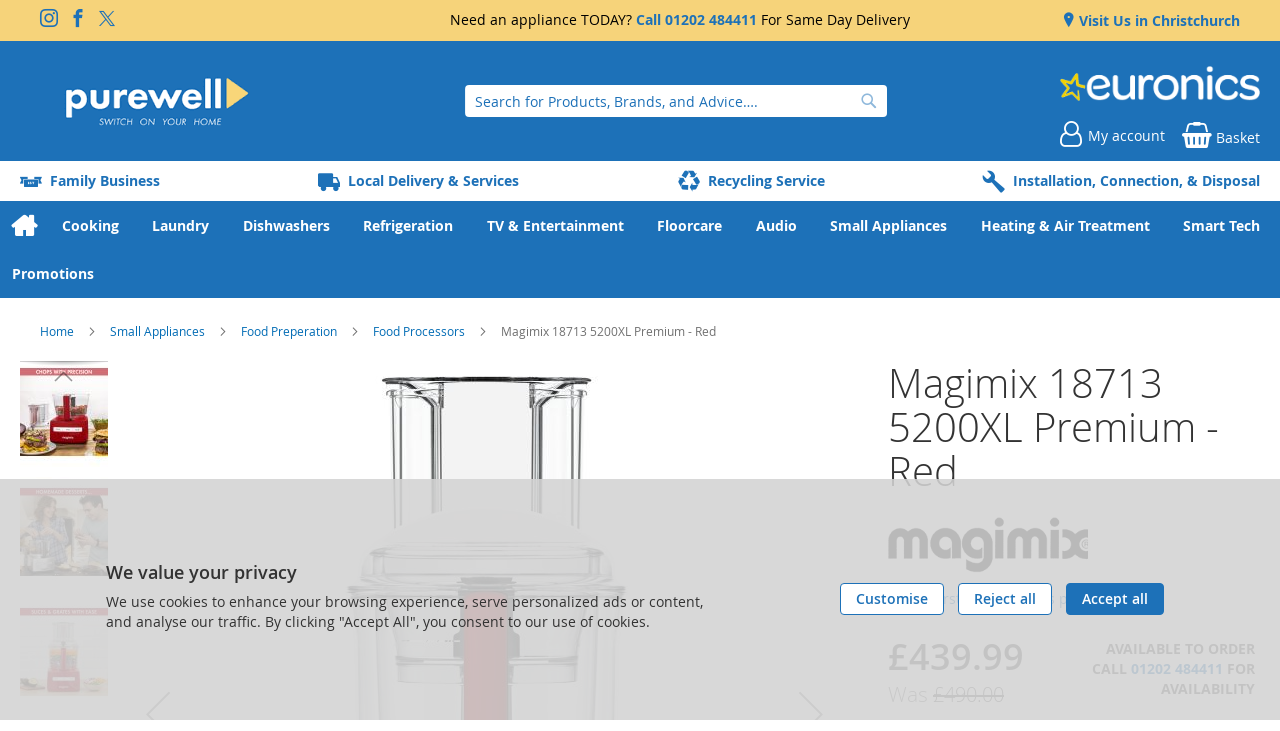

--- FILE ---
content_type: text/html; charset=UTF-8
request_url: https://purewell.co.uk/magimix-18713-red-29082.html
body_size: 28467
content:
<!doctype html>
<html lang="en">
    <head prefix="og: http://ogp.me/ns# fb: http://ogp.me/ns/fb# product: http://ogp.me/ns/product#">
        
<script>
    var BASE_URL = 'https://purewell.co.uk/';
    require = {
        "baseUrl": "https://purewell.co.uk/static/version1762221815/frontend/calculus/master/en_GB"
    };

    let breakpoint = 1200;
    let showDebugOutput = 0;
    let deliveryAllowed = 1;
    let clickAndCollectAllowed = 1;
    let internationalShippingAllowed = 0;
    let internationalShippingUseRequiredPostcodes = 1;
    let showDeliveryInBasketSummary = 1;
    let hasDatepicker = 1;
    let isPBUenabled = 0;
    let PBUExpressBrippo = 0;
    let onDisplay = 'On Display';
    let takeAway = 'Ready to Take Away';
    let branchesDisplayNum = 10;
    let branchesDisplayMax = 20;
    let branchDisplayThreshold = 0;
    let branchShowStoreAddress = 0;
    let branchShowStoreStock = 0;
    let showAvailabiltyBranches = 1;
    let showAvailabiltyMessage = 1;
    let ccLeadTime =  0;
    let ccCutOffTime = 16;
    let ccValidDays = 'Monday Tuesday Wednesday Thursday Friday Saturday';
    let allowCheckoutIfNoInfo = 1;
    let allowCheckoutIfNoStockMsgBasket = ' We will contact you when this item is available to collect';
    let allowCheckoutIfNoStockMsgCheckout = ' We will contact you when this item is available to collect';
    let sliderMobileViewItems = '1';
    let stockAvailabilityEnabled = '0';
    let GalleryThumbnailWidth = '0';
    let GalleryMobileWidth = 768;
    let NcB2BEnabled = '0';
    let preSelectTheDelivery = 0;

    /* set screen width for mobile view for use in js */
    let screen_m = breakpoint;

    
</script>
        <meta charset="utf-8"/>
<meta name="title" content="Purewell Electrical Check out our great range of Magimix appliances in store and online. | Superstore in Dorset is open 6 days a week |  Family run business | Founded in 1955"/>
<meta name="robots" content="INDEX,FOLLOW"/>
<meta name="viewport" content="width=device-width, initial-scale=1.0 maximum-scale=1, user-scalable=no"/>
<meta name="format-detection" content="telephone=no"/>
<title>Purewell Electrical Check out our great range of Magimix appliances in store and online. | Superstore in Dorset is open 6 days a week |  Family run business | Founded in 1955</title>
<link  rel="stylesheet" type="text/css"  media="all" href="https://purewell.co.uk/static/version1762221815/frontend/calculus/master/en_GB/mage/calendar.css" />
<link  rel="stylesheet" type="text/css"  media="all" href="https://purewell.co.uk/static/version1762221815/frontend/calculus/master/en_GB/css/styles-m.css" />
<link  rel="stylesheet" type="text/css"  media="all" href="https://purewell.co.uk/static/version1762221815/frontend/calculus/master/en_GB/css/styles-l.css" />
<link  rel="stylesheet" type="text/css"  media="all" href="https://purewell.co.uk/static/version1762221815/frontend/calculus/master/en_GB/jquery/uppy/dist/uppy-custom.css" />
<link  rel="stylesheet" type="text/css"  media="all" href="https://purewell.co.uk/static/version1762221815/frontend/calculus/master/en_GB/Magezon_Core/css/styles.css" />
<link  rel="stylesheet" type="text/css"  media="all" href="https://purewell.co.uk/static/version1762221815/frontend/calculus/master/en_GB/mage/gallery/gallery.css" />
<link  rel="stylesheet" type="text/css"  media="all" href="https://purewell.co.uk/static/version1762221815/frontend/calculus/master/en_GB/Trustpilot_Reviews/css/trustpilot.min.css" />
<link  rel="stylesheet" type="text/css"  media="all" href="https://fonts.googleapis.com/css2?family=Nunito" />
<link  rel="stylesheet" type="text/css"  media="print" href="https://purewell.co.uk/static/version1762221815/frontend/calculus/master/en_GB/css/print.css" />
<link  rel="stylesheet" type="text/css"  media="all" href="https://purewell.co.uk/static/version1762221815/frontend/calculus/master/en_GB/css/magnific-popup.css" />
<script  type="text/javascript"  src="https://purewell.co.uk/static/version1762221815/frontend/calculus/master/en_GB/requirejs/require.js"></script>
<script  type="text/javascript"  src="https://purewell.co.uk/static/version1762221815/frontend/calculus/master/en_GB/mage/requirejs/mixins.js"></script>
<script  type="text/javascript"  src="https://purewell.co.uk/static/version1762221815/frontend/calculus/master/en_GB/requirejs-config.js"></script>
<script  type="text/javascript"  src="https://purewell.co.uk/static/version1762221815/frontend/calculus/master/en_GB/Phpro_CookieConsent/js/consentdefault.js"></script>
<link rel="preload" as="font" crossorigin="anonymous" href="https://purewell.co.uk/static/version1762221815/frontend/calculus/master/en_GB/fonts/opensans/light/opensans-300.woff2" />
<link rel="preload" as="font" crossorigin="anonymous" href="https://purewell.co.uk/static/version1762221815/frontend/calculus/master/en_GB/fonts/opensans/regular/opensans-400.woff2" />
<link rel="preload" as="font" crossorigin="anonymous" href="https://purewell.co.uk/static/version1762221815/frontend/calculus/master/en_GB/fonts/opensans/semibold/opensans-600.woff2" />
<link rel="preload" as="font" crossorigin="anonymous" href="https://purewell.co.uk/static/version1762221815/frontend/calculus/master/en_GB/fonts/opensans/bold/opensans-700.woff2" />
<link  rel="icon" type="image/x-icon" href="https://purewell.co.uk/media/favicon/stores/1/favicon.png" />
<link  rel="shortcut icon" type="image/x-icon" href="https://purewell.co.uk/media/favicon/stores/1/favicon.png" />
<!--8gqvHxJy2aC7weIxqofTAGyUwLGDqVNQ-->
<!-- Hotjar Tracking Code for Site 6436301 (name missing) --> <script> (function(h,o,t,j,a,r){ h.hj=h.hj||function(){(h.hj.q=h.hj.q||[]).push(arguments)}; h._hjSettings={hjid:6436301,hjsv:6};
 a=o.getElementsByTagName('head')[0]; r=o.createElement('script');r.async=1; r.src=t+h._hjSettings.hjid+j+h._hjSettings.hjsv; a.appendChild(r); })(window,document,'https://static.hotjar.com/c/hotjar-','.js?sv=');
 </script>

<meta name="msvalidate.01" content="D36B0EC2684EFA460C1F5E782C526795" />
<meta name="google-site-verification" content="THSluU-oO9FUs6BhnGEzbED78hQ4_S-u80EzoNz31b0" />
<script type="text/javascript" src="https://tracking.onefeed.co.uk/c.js"></script>
<style>
.cart-items-table td.product-name { width: auto; }

a.darken {
    display: inline-block;
    background: black;
    padding: 0;
}

a.darken img {
    display: block;
    -webkit-transition: all 0.5s linear;
       -moz-transition: all 0.5s linear;
        -ms-transition: all 0.5s linear;
         -o-transition: all 0.5s linear;
            transition: all 0.5s linear;
}

a.darken:hover img {
    opacity: 0.7;
}
#rl-privacy-notice-container{display: none;}

/* SAFARI MEGA MENU FIX */
.navigation .menu>ul>li>div.mega-sub ul>li>div.sub-wrapper.image-top  img {
    align-self: stretch;
    object-fit: contain;
}
</style>
        

            <script async src="https://www.googletagmanager.com/gtag/js?id=G-HESRT75QX1"></script>
        <script>
            window.dataLayer = window.dataLayer || [];
            function gtag(){dataLayer.push(arguments);}
            gtag('js', new Date());

            gtag('config', 'G-HESRT75QX1');
        </script>
    

    <!-- BEGIN GOOGLE ANALYTICS CODE -->
<script type="text/x-magento-init">
{
    "*": {
        "Magento_GoogleAnalytics/js/google-analytics": {
            "isCookieRestrictionModeEnabled": 0,
            "currentWebsite": 1,
            "cookieName": "user_allowed_save_cookie",
            "ordersTrackingData": [],
            "pageTrackingData": {"optPageUrl":"","isAnonymizedIpActive":false,"accountId":"UA-10693777-2"}        }
    }
}
</script>
<!-- END GOOGLE ANALYTICS CODE -->
    <script type="text/x-magento-init">
        {
            "*": {
                "Magento_PageCache/js/form-key-provider": {
                    "isPaginationCacheEnabled":
                        0                }
            }
        }
    </script>
<script>
    window.globalConfigData = {"nopostcode":"1"};
    </script>
<!-- Structured Data by outer/edge (https://outeredge.agency) -->
<script type="application/ld+json" id="structured-data">
{
    "@context": "https://schema.org/",
    "@type": "ItemPage",
    "publisher": {
        "@type": "Organization",
        "name": "Purewell Electrical",
        "url": "https://purewell.co.uk/",
        "logo": {
            "@type": "ImageObject",
            "url": "https://purewell.co.uk/media/logo/stores/1/purewell-logo.png"
        }
    }
        ,
    "mainEntity": {&quot;@context&quot;:&quot;https://schema.org/&quot;,&quot;@type&quot;:&quot;Product&quot;,&quot;@id&quot;:&quot;https://purewell.co.uk/magimix-18713-red-29082.html#Product&quot;,&quot;name&quot;:&quot;Magimix 18713 5200XL Premium - Red&quot;,&quot;sku&quot;:&quot;29082&quot;,&quot;description&quot;:&quot;Important Information30 Year Motor GuaranteeColourRedManufacturer Guarantee3 years EAN5018399000117&quot;,&quot;image&quot;:&quot;https://purewell.co.uk/media/catalog/product/cache/4ae023eae5c6c134dba0f643c3f0818b/m/a/magimix_18713_748148_34-0100-0335.jpg&quot;,&quot;brand&quot;:{&quot;@type&quot;:&quot;Brand&quot;,&quot;name&quot;:&quot;Magimix&quot;},&quot;offers&quot;:{&quot;@type&quot;:&quot;Offer&quot;,&quot;url&quot;:&quot;https://purewell.co.uk/magimix-18713-red-29082.html&quot;,&quot;price&quot;:&quot;439.99&quot;,&quot;priceCurrency&quot;:&quot;GBP&quot;,&quot;availability&quot;:&quot;http://schema.org/BackOrder&quot;,&quot;itemCondition&quot;:&quot;http://schema.org/NewCondition&quot;,&quot;priceSpecification&quot;:{&quot;@type&quot;:&quot;UnitPriceSpecification&quot;,&quot;price&quot;:&quot;439.99&quot;,&quot;priceCurrency&quot;:&quot;GBP&quot;,&quot;valueAddedTaxIncluded&quot;:&quot;false&quot;},&quot;priceValidUntil&quot;:&quot;2026-01-24&quot;}}        }
</script>
<script>
    require([
        "jquery",
        "scTrackingData",
        "mage/url",
        "mage/translate",
    ], function($, Tracking, url) {
        let tracking = Tracking();
        let scUpdating = false, scClicked = false;

        function _gaAddToCart($) {
            if (scClicked === false) return;
            if (scUpdating === true) return;
            scUpdating = true;
            $.ajax({
                url: url.build('sctracking/index/addtocart'),
                type: 'get',
                dataType: 'json',
                success: function(product) {
                    if (product == null) return;
                    for (let i = 0; i < product.length; i++) {
                        product[i].list = tracking.getProductImpression(product[i].allSkus);
                    }
                    tracking.setAddToCart(product);
                    $.ajax({
                        url: url.build('sctracking/index/unsaddtocart'),
                        type: 'POST',
                        data: {product},
                        dataType: 'json'
                    }).done(function(response) {
                    });
                }
            }).always(function() {
                scUpdating = false;
                scClicked = false;
            });
        }

        $(document).on('ajax:addToCart', function (e, data) {
            scClicked = true;
            _gaAddToCart($);
        });

        tracking.setPageType('product');
        tracking.setSendFullList('1');
        tracking.setSendDefaultList('1');
        tracking.setDefaultList('Default List');
        tracking.setCurrency('GBP');
        tracking.setData('isGuest', 1);

        
        
                $(document).on('ajax:addToWishlist', function (e, data) {
            var itemId = data.productId;
            $.ajax({
                url: url.build('sctracking/index/addtowishlist'),
                type: 'post',
                dataType: 'json',
                data: {itemId: itemId}
            }).success(function (product) {
                if (product == null) return;
                product.item.list = tracking.getProductImpression(product.item.allSkus);
                tracking.setAddToWishlist(product);
            });
        });
        
        $(document).on('click', 'a', function(e) {
            let href = $(this).attr('href');
            let product = tracking.findProductByUrl(href);
            if (product !== undefined && product != false) {
                tracking.setProductImpression(product.id, product.list);
                tracking.fire('item_click', product);
            }
        });

        let promotions = [];
        let intCtr = 0;
        $(document).ready(function () {
            $('a[data-promotion]').each(function () {
                if ($(this).data("id") != undefined) {
                    $(this).addClass('sc-in-view-promo' + $(this).data("id"));
                }
            })
        });

        $(window).bind("scroll load", function () {
            $('a[data-promotion]').each(function () {
                selector = 'sc-in-view-promo' + $(this).data("id");
                promoEl = $('.' + selector);
                if (promoEl.isInViewport() && !promoEl.hasClass('sc-promo-sent')) {
                    promotions = [];
                    let id = $(this).data("id");
                    let name = $(this).data("name");
                    let creative = $(this).data("creative");
                    let position = $(this).data("position");
                    let slot = $(this).data("slot");
                    let promotion = {
                        'id': id,                         // Name or ID is required.
                        'name': name,
                        'creative': creative,
                        'position': position,
                        'slot': slot
                    };
                    promotions.push(promotion);
                    $(this).addClass('sc-promo-sent');
                    intCtr++;

                    $(this).click(function (e) {
                        promotion.href = $(this).attr('href');
                        tracking.fire('promo_click', promotion);
                    });

                    if (intCtr > 0) {
                        tracking.setPromotions(promotions);
                        intCtr = 0;
                    }
                }
            });
        });

        $.fn.isInViewport = function() {
            if ($(this).offset() != undefined) {
                var elementTop = $(this).offset().top;
                var elementBottom = elementTop + $(this).outerHeight();

                var viewportTop = $(window).scrollTop();
                var viewportBottom = viewportTop + $(window).height();

                return elementBottom > viewportTop && elementTop < viewportBottom;
            }
            return false;
        };

            });
</script>

<script>
    require([
        "jquery",
        "scTrackingData"
    ], function($, Tracking) {
        let tracking = Tracking();
        tracking.setData('category_full', 'Small\u0020Appliances\u002D\u003EFood\u0020Preperation\u002D\u003EFood\u0020Processors');
        tracking.setData('category_plain', 'Food\u0020Processors');

        let data = {"name":"Magimix 18713 5200XL Premium - Red","id":"29082","price":"439.99","brand":"Purewell Electrical","category":""};
        tracking.setProductData(data);
        let relatedData = [];
        tracking.setImpressionListData(relatedData);
        let upsellData = [];
        tracking.setImpressionListData(upsellData);

        tracking.fire('page_ready', tracking.getPageType()?.toLowerCase() || "product");
    });
</script>

<script>
    function convertPromotions(trackingData, data) {
        if (data instanceof Array) {
            let result = [];
            for (let i=0; i < data.length; i++) {
                let promo = data[i];
                result.push({
                    promotion_name: promo.name,
                    promotion_id: promo.id,
                    location_id: promo.position,
                    creative_name: promo.creative,
                    creative_slot: promo.slot
                });
            }
            return result;
        }
        return [];
    }
    function convertItemList(trackingData, data) {
        let impr = [];
        var affiliation;
        for (let i = 0; i < data.length; i++) {
            let product = data[i];
            impr.push({
                item_id: product.id,
                item_name: product.name,
                price: trackingData.formatPrice(product.price, false),
                item_brand: product.brand,
                item_list_name: product.list,
                item_list_id: trackingData.getListId(product.list),
                index: product.position,
                quantity: 1
            });
            affiliation = trackingData.getData('affiliation')
            if (affiliation !== '') {
                impr[i]['affiliation'] = affiliation;
            }
            let categories = product.category.split('->');
            impr[i]['item_category'] = categories[0];
            for (let j = 1; j < categories.length; j++) {
                key = 'item_category' + (j + 1);
                impr[i][key] = categories[j];
            }
        }
        return impr;
    }
    function convertAddToCartItem(trackingData, data) {
        let prods = [];
        for (let i = 0; i < data.length; i++) {
            prods.push({
                item_name: data[i].name,
                item_id: data[i].id,
                price: trackingData.formatPrice(data[i].price, false),
                item_brand: data[i].brand,
                quantity: data[i].quantity,
                item_list_name: data[i].list,
                item_list_id: trackingData.getListId(data[i].list)
            });
            if (trackingData.getData('affiliation') !== '') {
                prods[i]['affiliation'] = trackingData.getData('affiliation');
            }
            let categories = data[i].category.split('->');
            prods[i]['item_category'] = categories[0];
            for (let j = 1; j < categories.length; j++) {
                key = 'item_category' + (j + 1);
                prods[i][key] = categories[j];
            }
        }
        return prods;
    }
    function convertCheckoutItems(trackingData, data) {
        let prods = [];
        for (let i = 0; i < data.length; i++) {
            prods.push({
                item_name: data[i].name,
                item_id: data[i].id,
                price: trackingData.formatPrice(data[i].price, false),
                item_brand: data[i].brand,
                item_category: data[i].category,
                quantity: data[i].quantity,
                item_list_name: data[i].list,
                item_list_id: trackingData.getListId(data[i].list)
            });
            if (trackingData.getData('affiliation') !== '') {
                prods[i]['affiliation'] = trackingData.getData('affiliation');
            }
            let categories = data[i].category.split('->');
            prods[i]['item_category'] = categories[0];
            for (let j = 1; j < categories.length; j++) {
                key = 'item_category' + (j + 1);
                prods[i][key] = categories[j];
            }
        }
        return prods;
    }
    function convertPurchaseItems(trackingData, data) {
        let prods = [];
        for (let i = 0; i < data.length; i++) {
            prods.push({
                item_name: data[i].name,
                item_id: data[i].id,
                price: trackingData.formatPrice(data[i].price, false),
                item_brand: data[i].brand,
                item_list_name: data[i].list,
                item_list_id: trackingData.getListId(data[i].list),
                quantity: data[i].quantity,
                affiliation: trackingData.getData('affiliation'),
                index: i + 1
            });
            let categories = data[i].category.split('->');
            prods[i]['item_category'] = categories[0];
            for (let j = 1; j < categories.length; j++) {
                key = 'item_category' + (j + 1);
                prods[i][key] = categories[j];
            }
        }
        return prods;
    }
    function convertWishlistItems(trackingData, data) {
        data = data.item;
        let prods = [];
        prods.push({
            item_name: data.name,
            item_id: data.id,
            price: trackingData.formatPrice(data.price, false),
            item_brand: data.brand,
            item_category: data.category,
            item_list_name: data.list,
            item_list_id: trackingData.getListId(data.list),
            quantity: Number(data.quantity),
            index: 1
        });
        if (trackingData.getData('affiliation') !== '') {
            prods['affiliation'] = trackingData.getData('affiliation');
        }
        let categories = data.category.split('->');
        prods[0]['item_category'] = categories[0];
        for (let j = 1; j < categories.length; j++) {
            key = 'item_category' + (j + 1);
            prods[0][key] = categories[j];
        }
        return prods;
    }
</script>

<!-- Scommerce Mage Google Tag Manager -->
<script>
    window.dataLayer = window.dataLayer || [];
    require([
        'jquery',
        'scTrackingData',
        'remarketing',
        'mage/cookies'
    ], function($, Tracking, Remarketing) {
        let tracking = Tracking();
        let affiliation = 'Online Store';
        tracking.setData('affiliation', affiliation);

        tracking.subscribe('page_view', function(data) {
            // Page view implementation goes here
        });

        tracking.subscribe('home_page', function(data) {
            // Home page view implementation goes here
        });

        tracking.subscribe('page_ready', function(pageType) {
                        let rdata = Remarketing(tracking, pageType, 0, 1);
            let event = 'fireRemarketingTag_' + pageType;
            dataLayer.push({
                'event': event,
                'google_tag_params': rdata
            });
                    });

        tracking.subscribe('promo_view', function(data) {
                        dataLayer.push({ ecommerce: null });
            dataLayer.push({
                'event': 'view_promotion',
                'ecommerce': {
                    'items': convertPromotions(tracking, data)
                }
            });
                                    dataLayer.push({ ecommerce: null });
            dataLayer.push({ google_tag_params: null });
            dataLayer.push({
                'ecommerce': {
                    'promoView': {
                        'promotions': data
                    }
                }
            });
                    });

        tracking.subscribe('promo_click', function(data) {
                        dataLayer.push({
                'event': 'promotionClick',
                'ecommerce': {
                    'promoClick': {
                        'promotions': [{
                            'id': data.id,
                            'name': data.name,
                            'creative': data.creative,
                            'position': data.position
                        }]
                    }
                }
            });
                                    dataLayer.push({ ecommerce: null });
            dataLayer.push({
                'event': 'select_promotion',
                'ecommerce': {
                    'items': [{
                        'promotion_id': data.id,
                        'promotion_name': data.name,
                        'creative_name': data.creative,
                        'location_id': data.position,
                        'creative_slot': data.slot
                    }]
                }
            });
                    });

        tracking.subscribe('view_list', function(data) {
            let impr = [];
            for (let i = 0; i < data.length; i++) {
                let product = data[i];
                impr.push({
                    id: product.id,
                    name: product.name,
                    price: tracking.formatPrice(product.price, false),
                    category: product.category,
                    brand: product.brand,
                    list: product.list,
                    position: product.position
                });
            }
                        dataLayer.push({
                'event': 'view_item_list',
                'ecommerce': {
                    'items': convertItemList(tracking, data)
                }
            });
                                    dataLayer.push({ ecommerce: null });
            dataLayer.push({
                'ecommerce': {
                    'currencyCode': tracking.getCurrency(),
                    'impressions': impr
                }
            });
                    });

        tracking.subscribe('listing_scroll', function(data) {
                        dataLayer.push({ ecommerce: null });
            dataLayer.push({
                'event': 'listingScroll',
                'ecommerce': {
                    'impressions': data
                }
            });
                                    dataLayer.push({ ecommerce: null });
            dataLayer.push({
                'event': 'view_item_list',
                'ecommerce': {
                    'items': convertItemList(tracking, data)
                }
            });
                    });

        tracking.subscribe('item_click', function(data) {
                        dataLayer.push({
                'event': 'productClick',
                'ecommerce': {
                    'click': {
                        'actionField': {'list': data.list},
                        'products': [{
                            'name': data.name,
                            'id': data.id,
                            'price': tracking.formatPrice(data.price, false),
                            'brand': data.brand,
                            'category': data.category,
                            'position': data.position
                        }]
                    }
                }
            });
                                    dataLayer.push({ ecommerce: null });
            let items = {
                'item_name': data.name,
                'item_id': data.id,
                'price': tracking.formatPrice(data.price, false),
                'item_brand': data.brand,
                'item_list_name': data.list,
                'item_list_id': tracking.getListId(data.list),
                'index': data.position
            };
            if (affiliation !== '') {
                items['affiliation'] = affiliation;
            }
            let categories = data.category.split('->');
            items['item_category'] = categories[0];
            for (let j = 1; j < categories.length; j++) {
                key = 'item_category' + (j + 1);
                items[key] = categories[j];
            }
            let content = {
                'event': 'select_item',
                'ecommerce': {
                    'items': [items]
                }
            };
            dataLayer.push(content);
                    });

                let product = tracking.getProductData();
                let items = {
            item_name: product.name,
            item_id: product.id,
            price: tracking.formatPrice(product.price, false),
            item_brand: product.brand
        };
        if (tracking.getData('affiliation') !== '') {
            items['affiliation'] = tracking.getData('affiliation');
        }
        if (tracking.getSendDefaultList() == "1" || tracking.getDefaultList() != product.list) {
            items["item_list_name"] = product.list;
            items["item_list_id"] = tracking.getListId(product.list);
        }
        let categories = product.category.split('->');
        items['item_category'] = categories[0];
        for (let j = 1; j < categories.length; j++) {
            key = 'item_category' + (j + 1);
            items[key] = categories[j];
        }
        let content = {
            'event': 'view_item',
            'ecommerce': {
                'items': [items]
            }
        };
        dataLayer.push(content);
                        dataLayer.push({ ecommerce: null });
        dataLayer.push({
            'ecommerce': {
                'detail': {
                    'actionField': {'list': product.list},
                    'products': [{
                        name: product.name,
                        id: product.id,
                        price: tracking.formatPrice(product.price, false),
                        brand: product.brand,
                        category: product.category
                    }]
                }
            }
        });
                
        tracking.subscribe('add_to_cart', function(data) {
            let prods = [];
            for (let i = 0; i < data.length; i++) {
                let prod = {
                    'name': data[i].name,
                    'id': data[i].id,
                    'price': tracking.formatPrice(data[i].price, false),
                    'brand': data[i].brand,
                    'category': data[i].category,
                    'quantity': data[i].qty
                };
                if (tracking.getPageType() != 'product') {
                    prod['list'] = data[i].list;
                }
                prods.push(prod);
            }
                        dataLayer.push({
                'event': 'addToCart',
                'ecommerce': {
                    'currencyCode': tracking.getCurrency(),
                    'add': {
                        'products': prods
                    }
                }
            });
                                    dataLayer.push({ ecommerce: null });
            dataLayer.push({
                'event': 'add_to_cart',
                'ecommerce': {
                    'items': convertAddToCartItem(tracking, prods)
                }
            });
                    });

        tracking.subscribe('remove_from_cart', function(data) {
                        dataLayer.push({
                'event': 'removeFromCart',
                'ecommerce': {
                    'currencyCode': tracking.getCurrency(),
                    'remove': {
                        'products': [{
                            'name': data.name,
                            'id': data.id,
                            'price': tracking.formatPrice(data.price, false),
                            'brand': data.brand,
                            'category': data.category,
                            'quantity': data.qty,
                            'list': data.list
                        }]
                    }
                }
            });
                                    dataLayer.push({ ecommerce: null });
            let items = {
                item_name: data.name,
                item_id: data.id,
                price: tracking.formatPrice(data.price, false),
                item_brand: data.brand,
                quantity: data.qty
            };
            if (tracking.getData('affiliation') !== '') {
                items['affiliation'] = tracking.getData('affiliation');
            }
            if (tracking.getSendDefaultList() == "1" || tracking.getDefaultList() != data.list) {
                items["item_list_name"] = data.list;
            }
            let categories = data.category.split('->');
            items['item_category'] = categories[0];
            for (let j = 1; j < categories.length; j++) {
                key = 'item_category' + (j + 1);
                items[key] = categories[j];
            }
            let content = {
                'event': 'remove_from_cart',
                'ecommerce': {
                    'items': [items]
                }
            }
            dataLayer.push(content);
                    });

                tracking.subscribe('view_cart', function(data) {
            dataLayer.push({ ecommerce: null });
            dataLayer.push({
                'event': 'view_cart',
                'ecommerce': {
                    'currency': tracking.getData('currency'),
                    'value': tracking.getData('total'),
                    'items': convertCheckoutItems(tracking, data)
                }
            });
        });
        
                tracking.subscribe('add_to_wishlist', function(data) {
            dataLayer.push({ ecommerce: null });
            dataLayer.push({
                'event': 'add_to_wishlist',
                'ecommerce': {
                    'currency': tracking.getData('currency'),
                    'value': tracking.formatPrice(data.value, false),
                    'items': convertWishlistItems(tracking, data)
                }
            });
        });
        
                tracking.subscribe('begin_checkout', function(data) {
            dataLayer.push({ ecommerce: null });
            dataLayer.push({
                'event': 'begin_checkout',
                'ecommerce': {
                    'items': convertCheckoutItems(tracking, data)
                }
            });
        });
        
        tracking.subscribe('checkout_step', function(data) {
                        dataLayer.push({ ecommerce: null });
            dataLayer.push({
                'event': 'checkout',
                'ecommerce': {
                    'checkout': {
                        'actionField': {step: data.step, option: data.option},
                        'products': data.products
                    }
                }
            });
                                    if (data.stepType == 'shipment') {
                dataLayer.push({ecommerce: null});
                dataLayer.push({
                    'event': 'add_shipping_info',
                    'ecommerce': {
                        'currency': tracking.getData('currency'),
                        'value': tracking.getData('total'),
                        'coupon': tracking.getData('coupon'),
                        'shipping_tier': data.option,
                        'items': convertPurchaseItems(tracking, data.products)
                    }
                });
            }
            if (data.stepType == 'payment') {
                dataLayer.push({ecommerce: null});
                dataLayer.push({
                    'event': 'add_payment_info',
                    'ecommerce': {
                        'currency': tracking.getData('currency'),
                        'value': tracking.getData('total'),
                        'coupon': tracking.getData('coupon'),
                        'payment_type': data.option,
                        'items': convertPurchaseItems(tracking, data.products)
                    }
                });
            }
                    });

        tracking.subscribe('checkout_option', function(data) {
                        dataLayer.push({ ecommerce: null });
            dataLayer.push({
                'event': 'checkoutOption',
                'ecommerce': {
                    'checkout_option': {
                        'actionField': {step: data.step, option: data.option},
                    }
                }
            });
                                    if (data.stepType == 'shipment') {
                dataLayer.push({ecommerce: null});
                dataLayer.push({
                    'event': 'add_shipping_info',
                    'ecommerce': {
                        'currency': tracking.getData('currency'),
                        'value': tracking.getData('total'),
                        'coupon': tracking.getData('coupon'),
                        'shipping_tier': data.option,
                        'items': convertPurchaseItems(tracking, data.products)
                    }
                });
            }
            if (data.stepType == 'payment') {
                dataLayer.push({ecommerce: null});
                dataLayer.push({
                    'event': 'add_payment_info',
                    'ecommerce': {
                        'currency': tracking.getData('currency'),
                        'value': tracking.getData('total'),
                        'coupon': tracking.getData('coupon'),
                        'payment_type': data.option,
                        'items': convertPurchaseItems(tracking, data.products)
                    }
                });
            }
                    });

        

        window.scStartGTM = function () {
            tracking.startEvents();
                        (function(w,d,s,l,i){w[l]=w[l]||[];w[l].push({'gtm.start':
                    new Date().getTime(),event:'gtm.js'});var f=d.getElementsByTagName(s)[0],
                j=d.createElement(s),dl=l!='dataLayer'?'&l='+l:'';j.async=true;j.src=
                'https://www.googletagmanager.com/gtm.js?id='+i+dl;f.parentNode.insertBefore(j,f);
            })(window,document,'script','dataLayer','GTM-WN7S7ZG');
                    }
        setTimeout(function () {
            window.scStartGTM();
        },1050);
    });
</script>
<!-- Scommerce Mage End Google Tag Manager -->



<meta property="og:type" content="product" />
<meta property="og:title"
      content="Magimix&#x20;18713&#x20;5200XL&#x20;Premium&#x20;-&#x20;Red" />
<meta property="og:image"
      content="https://purewell.co.uk/media/catalog/product/cache/0875ecd9a0e6203fa2556a2a247f3777/m/a/magimix_18713_748148_34-0100-0335.jpg" />
<meta property="og:description"
      content="Important&#x20;Information30&#x20;Year&#x20;Motor&#x20;GuaranteeColourRedManufacturer&#x20;Guarantee3&#x20;years&#x20;EAN5018399000117" />
<meta property="og:url" content="https://purewell.co.uk/magimix-18713-red-29082.html" />
    <meta property="product:price:amount" content="439.99"/>
    <meta property="product:price:currency"
      content="GBP"/>
    </head>
    <body data-container="body"
          data-mage-init='{"loaderAjax": {}, "loader": { "icon": "https://purewell.co.uk/static/version1762221815/frontend/calculus/master/en_GB/images/loader-2.gif"}}'
        class="product_view_two_column_layout product_view_differential_scrolling brand-below-image calculus-master default catalog-product-view product-magimix-18713-red-29082 page-layout-1column" id="html-body">
        <!-- Scommerce Mage Google Tag Manager -->
<noscript><iframe src="https://www.googletagmanager.com/ns.html?id=GTM-WN7S7ZG"
				  height="0" width="0" style="display:none;visibility:hidden"></iframe></noscript>
<!-- Scommerce Mage End Google Tag Manager -->
    
<div id="megamenu_cover" style="position: fixed; top: 0; left: 0; width: 100%; height: 100%; z-index: 100; display: none;"></div>
<script>
    require([
            'jquery',
        ],
        function ($) {
            $('#megamenu_cover').on("click touchstart",function(){
                $('.mega.navigation').find(".menuActive").removeClass("menuActive").hide();
                $('#megamenu_cover').hide();
            });
        });
</script>

<script type="text/x-magento-init">
    {
        "*": {
            "Magento_PageBuilder/js/widget-initializer": {
                "config": {"[data-content-type=\"slider\"][data-appearance=\"default\"]":{"Magento_PageBuilder\/js\/content-type\/slider\/appearance\/default\/widget":false},"[data-content-type=\"map\"]":{"Magento_PageBuilder\/js\/content-type\/map\/appearance\/default\/widget":false},"[data-content-type=\"row\"]":{"Magento_PageBuilder\/js\/content-type\/row\/appearance\/default\/widget":false},"[data-content-type=\"tabs\"]":{"Magento_PageBuilder\/js\/content-type\/tabs\/appearance\/default\/widget":false},"[data-content-type=\"slide\"]":{"Magento_PageBuilder\/js\/content-type\/slide\/appearance\/default\/widget":{"buttonSelector":".pagebuilder-slide-button","showOverlay":"hover","dataRole":"slide"}},"[data-content-type=\"banner\"]":{"Magento_PageBuilder\/js\/content-type\/banner\/appearance\/default\/widget":{"buttonSelector":".pagebuilder-banner-button","showOverlay":"hover","dataRole":"banner"}},"[data-content-type=\"buttons\"]":{"Magento_PageBuilder\/js\/content-type\/buttons\/appearance\/inline\/widget":false},"[data-content-type=\"products\"][data-appearance=\"carousel\"]":{"Magento_PageBuilder\/js\/content-type\/products\/appearance\/carousel\/widget":false}},
                "breakpoints": {"desktop":{"label":"Desktop","stage":true,"default":true,"class":"desktop-switcher","icon":"Magento_PageBuilder::css\/images\/switcher\/switcher-desktop.svg","conditions":{"min-width":"1024px"},"options":{"products":{"default":{"slidesToShow":"5"}}}},"tablet":{"conditions":{"max-width":"1024px","min-width":"768px"},"options":{"products":{"default":{"slidesToShow":"4"},"continuous":{"slidesToShow":"3"}}}},"mobile":{"label":"Mobile","stage":true,"class":"mobile-switcher","icon":"Magento_PageBuilder::css\/images\/switcher\/switcher-mobile.svg","media":"only screen and (max-width: 768px)","conditions":{"max-width":"768px","min-width":"640px"},"options":{"products":{"default":{"slidesToShow":"3"}}}},"mobile-small":{"conditions":{"max-width":"640px"},"options":{"products":{"default":{"slidesToShow":"2"},"continuous":{"slidesToShow":"1"}}}}}            }
        }
    }
</script>

<div class="cookie-status-message" id="cookie-status">
    The store will not work correctly when cookies are disabled.</div>
<script type="text&#x2F;javascript">document.querySelector("#cookie-status").style.display = "none";</script>
<script type="text/x-magento-init">
    {
        "*": {
            "cookieStatus": {}
        }
    }
</script>

<script type="text/x-magento-init">
    {
        "*": {
            "mage/cookies": {
                "expires": null,
                "path": "\u002F",
                "domain": ".purewell.co.uk",
                "secure": true,
                "lifetime": "3600"
            }
        }
    }
</script>
    <noscript>
        <div class="message global noscript">
            <div class="content">
                <p>
                    <strong>JavaScript seems to be disabled in your browser.</strong>
                    <span>
                        For the best experience on our site, be sure to turn on Javascript in your browser.                    </span>
                </p>
            </div>
        </div>
    </noscript>

<script>
    window.cookiesConfig = window.cookiesConfig || {};
    window.cookiesConfig.secure = true;
</script><script>    require.config({
        map: {
            '*': {
                wysiwygAdapter: 'mage/adminhtml/wysiwyg/tiny_mce/tinymceAdapter'
            }
        }
    });</script><script>    require.config({
        paths: {
            googleMaps: 'https\u003A\u002F\u002Fmaps.googleapis.com\u002Fmaps\u002Fapi\u002Fjs\u003Fv\u003D3.53\u0026key\u003D'
        },
        config: {
            'Magento_PageBuilder/js/utils/map': {
                style: '',
            },
            'Magento_PageBuilder/js/content-type/map/preview': {
                apiKey: '',
                apiKeyErrorMessage: 'You\u0020must\u0020provide\u0020a\u0020valid\u0020\u003Ca\u0020href\u003D\u0027https\u003A\u002F\u002Fpurewell.co.uk\u002Fadminhtml\u002Fsystem_config\u002Fedit\u002Fsection\u002Fcms\u002F\u0023cms_pagebuilder\u0027\u0020target\u003D\u0027_blank\u0027\u003EGoogle\u0020Maps\u0020API\u0020key\u003C\u002Fa\u003E\u0020to\u0020use\u0020a\u0020map.'
            },
            'Magento_PageBuilder/js/form/element/map': {
                apiKey: '',
                apiKeyErrorMessage: 'You\u0020must\u0020provide\u0020a\u0020valid\u0020\u003Ca\u0020href\u003D\u0027https\u003A\u002F\u002Fpurewell.co.uk\u002Fadminhtml\u002Fsystem_config\u002Fedit\u002Fsection\u002Fcms\u002F\u0023cms_pagebuilder\u0027\u0020target\u003D\u0027_blank\u0027\u003EGoogle\u0020Maps\u0020API\u0020key\u003C\u002Fa\u003E\u0020to\u0020use\u0020a\u0020map.'
            },
        }
    });</script><script>
    require.config({
        shim: {
            'Magento_PageBuilder/js/utils/map': {
                deps: ['googleMaps']
            }
        }
    });</script><div class="page-wrapper">     <div class="header-top">
        <div class="header-top-content page-main">
            <div class="flexboxgrid">
                <div class="container-fluid">
                    <div class = "row">
                                                    <div class="col col-lg-4 block-1">
                                <div data-content-type="html" data-appearance="default" data-element="main" data-decoded="true"><ul class="social">
<li><a class="icon-instagram" href="https://www.instagram.com/purewell_elec/" target="_blank" rel="noopener"><span class="lbl">Instagram</span></a></li>
<li><a class="icon-facebook" href="https://www.facebook.com/PurewellElectrical/" target="_blank" rel="noopener"><span class="lbl">Facebook</span></a></li>
<li><a class="icon-twitter" href="https://twitter.com/purewell_elec" target="_blank" rel="noopener"><span class="lbl">Twitter</span></a></li>
</ul></div>                            </div>
                                                                            <div class="col col-lg-4 block-2 text-center">
                                <div class="hide-on-tablet-landscape">Need an appliance TODAY? <strong><a href="tel:">Call 01202 484411</a></strong> For Same Day Delivery</div>                            </div>
                                                                            <div class="col col-lg-4 block-3">
                                    <ul class = "locations">
                                                                     <li><a href = "https://purewell.co.uk/visit-us-in-christchurch"> Visit Us in Christchurch</a></li>
                                                                            </ul>

                            </div>
                                            </div>
                </div>
            </div>
        </div>
    </div>
<script>
    var stickyNavActive = 1;
</script>
<header class="page-header">
    <div class="header content">
        <div class="logo-wrapper">
            <span data-action="toggle-nav" class="action nav-toggle"><span>Toggle Nav</span></span>
<a
    class="logo"
    href="https://purewell.co.uk/"
    title="Purewell&#x20;Electrical&#x20;logo."
    aria-label="store logo">
    <img src="https://purewell.co.uk/media/logo/stores/1/purewell-logo.png"
         title="Purewell&#x20;Electrical&#x20;logo."
         alt="Purewell&#x20;Electrical&#x20;logo."
    />
</a>
        </div>
        <div class="custom-block hide-on-tablet">
                    </div>
        <div class="search-wrapper">
            <script>
    let search_placeholder_txt_list = ["Search our entire product range here..."];
    let search_placeholder_typing_speed =  200;
    let search_placeholder_typing_pause =  3;
</script>
<div class="block block-search">
    <div class="block block-title"><strong>Search</strong></div>
    <div class="block block-content">
        <form class="form minisearch" id="search_mini_form" action="https://purewell.co.uk/catalogsearch/result/" method="get" style="position: relative;">
            <input type="hidden" name="product_list_order" value="relevance" />
            <input type="hidden" name="product_list_dir" value="desc" />
            <div class="field search">
                <label class="label" for="search" data-role="minisearch-label">
                    <span>Search</span>
                </label>
                <div class="control">
                    <input id="search"
                           data-mage-init='{"quickSearch":{
                                "formSelector":"#search_mini_form",
                                "url":"https://purewell.co.uk/search/ajax/suggest/",
                                "destinationSelector":"#search_autocomplete",
                                "minSearchLength":"2"}
                           }'
                           type="text"
                           name="q"
                           value=""
                           placeholder="Search&#x20;for&#x20;Products,&#x20;Brands,&#x20;and&#x20;Advice&#x2026;."
                           class="input-text"
                           maxlength="128"
                           role="combobox"
                           aria-haspopup="false"
                           aria-autocomplete="both"
                           autocomplete="off"
                           aria-expanded="false"/>
                    <div id="search_autocomplete" class="search-autocomplete"></div>
                    <div class="nested">
    <a class="action advanced" href="https://purewell.co.uk/catalogsearch/advanced/" data-action="advanced-search">
        Advanced Search    </a>
</div>
                </div>
            </div>

            
            <div class="actions">
                <button type="submit"
                    title="Search"
                    class="action search"
                    aria-label="Search">
                    <span>Search</span>
                </button>
            </div>
        </form>
    </div>
</div>
        </div>
        <div class="header-actions">
            <div class="inner">
                <div class="actions">
                                                                <div class="brand-logo">
                            <p><a href="https://purewell.co.uk/euronics"><img src="https://purewell.co.uk/media/misc/EuronicsLogoWhite.png" alt=""></a></p>                        </div>
                                        <div class = "action-links">
                        <a class="account-link" href = "https://purewell.co.uk/customer/account"><span> My account</span></a>
                        
<div data-block="minicart" class="minicart-wrapper has-calendar clickandcollect">
    <a class="action showcart" href="https://purewell.co.uk/checkout/cart/"
       data-bind="scope: 'minicart_content'">
        <span class="text">Basket</span>
        <span class="counter qty empty"
              data-bind="css: { empty: !!getCartParam('summary_count') == false && !isLoading() }, blockLoader: isLoading">
            <span class="counter-number"><!-- ko text: getCartParam('summary_count') --><!-- /ko --></span>
            <span class="counter-label">
            <!-- ko if: getCartParam('summary_count') -->
                <!-- ko text: getCartParam('summary_count') --><!-- /ko -->
                <!-- ko i18n: 'items' --><!-- /ko -->
            <!-- /ko -->
            </span>
        </span>
    </a>
            <div class="block block-minicart"
             data-role="dropdownDialog"
             data-mage-init='{"dropdownDialog":{
                "appendTo":"[data-block=minicart]",
                "triggerTarget":".showcart",
                "timeout": "2000",
                "closeOnMouseLeave": false,
                "closeOnEscape": true,
                "triggerClass":"active",
                "parentClass":"active",
                "buttons":[]}}'>
            <div id="minicart-content-wrapper" data-bind="scope: 'minicart_content'">
                <!-- ko template: getTemplate() --><!-- /ko -->
            </div>
                    </div>
        <script>
        window.checkout = {"shoppingCartUrl":"https:\/\/purewell.co.uk\/checkout\/cart\/","checkoutUrl":"https:\/\/purewell.co.uk\/checkout\/","updateItemQtyUrl":"https:\/\/purewell.co.uk\/checkout\/sidebar\/updateItemQty\/","removeItemUrl":"https:\/\/purewell.co.uk\/checkout\/sidebar\/removeItem\/","imageTemplate":"Magento_Catalog\/product\/image_with_borders","baseUrl":"https:\/\/purewell.co.uk\/","minicartMaxItemsVisible":5,"websiteId":"1","maxItemsToDisplay":10,"storeId":"1","storeGroupId":"1","customerLoginUrl":"https:\/\/purewell.co.uk\/customer\/account\/login\/referer\/aHR0cHM6Ly9wdXJld2VsbC5jby51ay9tYWdpbWl4LTE4NzEzLXJlZC0yOTA4Mi5odG1s\/","isRedirectRequired":false,"autocomplete":"off","captcha":{"user_login":{"isCaseSensitive":false,"imageHeight":50,"imageSrc":"","refreshUrl":"https:\/\/purewell.co.uk\/captcha\/refresh\/","isRequired":false,"timestamp":1768719747}}};
    </script>
    <script type="text/x-magento-init">
    {
        "[data-block='minicart']": {
            "Magento_Ui/js/core/app": {"components":{"minicart_content":{"children":{"subtotal.container":{"children":{"subtotal":{"children":{"subtotal.totals":{"config":{"display_cart_subtotal_incl_tax":0,"display_cart_subtotal_excl_tax":1,"template":"Magento_Tax\/checkout\/minicart\/subtotal\/totals"},"children":{"subtotal.totals.msrp":{"component":"Magento_Msrp\/js\/view\/checkout\/minicart\/subtotal\/totals","config":{"displayArea":"minicart-subtotal-hidden","template":"Magento_Msrp\/checkout\/minicart\/subtotal\/totals"}}},"component":"Magento_Tax\/js\/view\/checkout\/minicart\/subtotal\/totals"}},"component":"uiComponent","config":{"template":"Magento_Checkout\/minicart\/subtotal"}}},"component":"uiComponent","config":{"displayArea":"subtotalContainer"}},"item.renderer":{"component":"Magento_Checkout\/js\/view\/cart-item-renderer","config":{"displayArea":"defaultRenderer","template":"Magento_Checkout\/minicart\/item\/default"},"children":{"item.image":{"component":"Magento_Catalog\/js\/view\/image","config":{"template":"Magento_Catalog\/product\/image","displayArea":"itemImage"}},"checkout.cart.item.price.sidebar":{"component":"uiComponent","config":{"template":"Magento_Checkout\/minicart\/item\/price","displayArea":"priceSidebar"}}}},"extra_info":{"component":"uiComponent","config":{"displayArea":"extraInfo"}},"promotion":{"component":"uiComponent","config":{"displayArea":"promotion"}}},"config":{"itemRenderer":{"default":"defaultRenderer","simple":"defaultRenderer","virtual":"defaultRenderer"},"template":"Magento_Checkout\/minicart\/content"},"component":"Magento_Checkout\/js\/view\/minicart"}},"types":[]}        },
        "*": {
            "Magento_Ui/js/block-loader": "https\u003A\u002F\u002Fpurewell.co.uk\u002Fstatic\u002Fversion1762221815\u002Ffrontend\u002Fcalculus\u002Fmaster\u002Fen_GB\u002Fimages\u002Floader\u002D1.gif"
        }
    }
    </script>
</div>


                    </div>
                                    </div>

                            </div>

        </div>

    </div>

</header>

    <div class="header-add hidden-print">
        <div class="wrapper">
            <div class="content">
                <ul class="hide-on-tablet-landscape">
<li><a class="icon-est" href="about-us"><strong>Family Business</strong></a></li>
<li><a class="icon-van" href="https://purewell.co.uk/installation"><strong>Local Delivery &amp; Services</strong></a></li>
<li><a class="icon-recycle" href="recycling"><strong>Recycling Service</strong></a></li>
<li><a class="icon-wrench" href="https://purewell.co.uk/installation"><strong>Installation, Connection, &amp; Disposal</strong></a></li>
</ul>            </div>
        </div>
    </div>
    <div class="sections nav-sections">
                <div class="section-items nav-sections-items"
             data-mage-init='{"tabs":{"openedState":"active"}}'>
                                            <div class="section-item-content nav-sections-item-content"
                     id="store.menu"
                     data-role="content">
                    
    <script type="text/x-magento-init">
        {
			"*": {
				"Calculus_MegaMenu/js/mega" : {
                }
	        }
        }
    </script>

	    <nav class="mega navigation" role="navigation" >

        <div class="menu" id="om">
            <ul>
                <li class="level0 home"><a href="https://purewell.co.uk/" title="Home" class="level-top"><span>Home</span></a></li>
				<li id="main_menu_1" class="nav-1 first level-top parent"> <a href="https://purewell.co.uk/cooking.html" class="level-top" ><span>Cooking</span></a></li><li id="main_menu_2" class="nav-2 level-top parent"> <a href="https://purewell.co.uk/catalog/category/view/s/laundry/id/2652/" class="level-top" ><span>Laundry</span></a></li><li id="main_menu_3" class="nav-3 level-top parent"> <a href="https://purewell.co.uk/dishwashers.html" class="level-top" ><span>Dishwashers</span></a></li><li id="main_menu_4" class="nav-4 level-top parent"> <a href="https://purewell.co.uk/refrigeration.html" class="level-top" ><span>Refrigeration</span></a></li><li id="main_menu_5" class="nav-5 level-top parent"> <a href="https://purewell.co.uk/tv-and-entertainment.html" class="level-top" ><span>TV &amp; Entertainment</span></a></li><li id="main_menu_6" class="nav-6 level-top parent"> <a href="https://purewell.co.uk/floorcare.html" class="level-top" ><span>Floorcare</span></a></li><li id="main_menu_7" class="nav-7 level-top parent"> <a href="https://purewell.co.uk/audio.html" class="level-top" ><span>Audio</span></a></li><li id="main_menu_8" class="nav-8 level-top parent"> <a href="https://purewell.co.uk/small-appliances.html" class="level-top" ><span>Small Appliances</span></a></li><li id="main_menu_9" class="nav-9 level-top parent"> <a href="https://purewell.co.uk/heating-and-air-treatment.html" class="level-top" ><span>Heating &amp; Air Treatment</span></a></li><li id="main_menu_10" class="nav-10 level-top parent"> <a href="https://purewell.co.uk/smart-tech.html" class="level-top" ><span>Smart Tech</span></a></li><li id="main_menu_11" class="nav-11 last level-top"> <a href="https://purewell.co.uk/promotions/" class="level-top" ><span>Promotions</span></a></li>            </ul>
        </div>
	            <ul class="menu" id="dm" data-mage-init='{"menu":{"responsive":true, "expanded":true, "position":{"my":"left top","at":"left bottom"}}}'>
            <li class="level0 home"><a href="https://purewell.co.uk/" title="Home" class="level-top"><span>Home</span></a></li>
			<li  class="level0 nav-1 first parent"><a  href="https://purewell.co.uk/cooking.html"  class="level-top" ><span>Cooking</span></a><ul class="level0 submenu"><li  class="level1 nav-1-1 first parent"><a href="https://purewell.co.uk/cooking/built-in-ovens.html" ><span>Built In Ovens</span></a><ul class="level1 submenu"><li  class="level2 nav-1-1-1 first"><a href="https://purewell.co.uk/cooking/built-in-ovens/built-in-single-oven.html" ><span>Built In Single Oven</span></a></li><li  class="level2 nav-1-1-2"><a href="https://purewell.co.uk/cooking/built-in-ovens/built-in-double-oven.html" ><span>Built In Double Oven</span></a></li><li  class="level2 nav-1-1-3"><a href="https://purewell.co.uk/cooking/built-in-ovens/built-under-ovens.html" ><span>Built Under Ovens</span></a></li><li  class="level2 nav-1-1-4"><a href="https://purewell.co.uk/cooking/built-in-ovens/built-in-gas-ovens.html" ><span>Built In Gas Ovens</span></a></li><li  class="level2 nav-1-1-5"><a href="https://purewell.co.uk/cooking/built-in-ovens/steam-ovens.html" ><span>Steam Ovens</span></a></li><li  class="level2 nav-1-1-6"><a href="https://purewell.co.uk/cooking/built-in-ovens/microwave-oven-combi.html" ><span>Microwave Oven Combi</span></a></li><li  class="level2 nav-1-1-7 last"><a href="https://purewell.co.uk/cooking/built-in-ovens/compact-ovens.html" ><span>Compact Ovens</span></a></li></ul></li><li  class="level1 nav-1-2 parent"><a href="https://purewell.co.uk/cooking/hobs.html" ><span>Hobs</span></a><ul class="level1 submenu"><li  class="level2 nav-1-2-1 first"><a href="https://purewell.co.uk/cooking/hobs/induction-hobs.html" ><span>Induction Hobs</span></a></li><li  class="level2 nav-1-2-2"><a href="https://purewell.co.uk/cooking/hobs/gas-hobs.html" ><span>Gas Hobs</span></a></li><li  class="level2 nav-1-2-3"><a href="https://purewell.co.uk/cooking/hobs/electric-hobs.html" ><span>Electric Hobs</span></a></li><li  class="level2 nav-1-2-4"><a href="https://purewell.co.uk/cooking/hobs/venting-hobs.html" ><span>Venting Hobs</span></a></li><li  class="level2 nav-1-2-5 last"><a href="https://purewell.co.uk/cooking/hobs/domino-hobs.html" ><span>Domino Hobs</span></a></li></ul></li><li  class="level1 nav-1-3 parent"><a href="https://purewell.co.uk/cooking/freestanding-cookers.html" ><span>Freestanding Cookers</span></a><ul class="level1 submenu"><li  class="level2 nav-1-3-1 first"><a href="https://purewell.co.uk/cooking/freestanding-cookers/electric-cookers.html" ><span>Electric Cookers</span></a></li><li  class="level2 nav-1-3-2"><a href="https://purewell.co.uk/cooking/freestanding-cookers/gas-cookers.html" ><span>Gas Cookers</span></a></li><li  class="level2 nav-1-3-3 last"><a href="https://purewell.co.uk/cooking/freestanding-cookers/dual-fuel.html" ><span>Dual Fuel</span></a></li></ul></li><li  class="level1 nav-1-4 parent"><a href="https://purewell.co.uk/cooking/range-cookers.html" ><span>Range Cookers</span></a><ul class="level1 submenu"><li  class="level2 nav-1-4-1 first"><a href="https://purewell.co.uk/cooking/range-cookers/dual-fuel.html" ><span>Dual Fuel</span></a></li><li  class="level2 nav-1-4-2"><a href="https://purewell.co.uk/cooking/range-cookers/induction.html" ><span>Induction</span></a></li><li  class="level2 nav-1-4-3"><a href="https://purewell.co.uk/cooking/range-cookers/electric.html" ><span>Electric</span></a></li><li  class="level2 nav-1-4-4"><a href="https://purewell.co.uk/cooking/range-cookers/gas.html" ><span>Gas</span></a></li><li  class="level2 nav-1-4-5 last"><a href="https://purewell.co.uk/cooking/range-cookers/spares.html" ><span>Spares</span></a></li></ul></li><li  class="level1 nav-1-5 parent"><a href="https://purewell.co.uk/cooking/microwaves.html" ><span>Microwaves</span></a><ul class="level1 submenu"><li  class="level2 nav-1-5-1 first parent"><a href="https://purewell.co.uk/cooking/microwaves/freestanding.html" ><span>Freestanding</span></a><ul class="level2 submenu"><li  class="level3 nav-1-5-1-1 first"><a href="https://purewell.co.uk/cooking/microwaves/freestanding/microwaves.html" ><span>Microwaves</span></a></li><li  class="level3 nav-1-5-1-2"><a href="https://purewell.co.uk/cooking/microwaves/freestanding/combination-oven.html" ><span>Combination Oven</span></a></li><li  class="level3 nav-1-5-1-3 last"><a href="https://purewell.co.uk/cooking/microwaves/freestanding/microwave-with-grill.html" ><span>Microwave With Grill</span></a></li></ul></li><li  class="level2 nav-1-5-2 last parent"><a href="https://purewell.co.uk/cooking/microwaves/built-in.html" ><span>Built In</span></a><ul class="level2 submenu"><li  class="level3 nav-1-5-2-1 first"><a href="https://purewell.co.uk/cooking/microwaves/built-in/microwave-with-grill.html" ><span>Microwave With Grill</span></a></li><li  class="level3 nav-1-5-2-2"><a href="https://purewell.co.uk/cooking/microwaves/built-in/microwave-only.html" ><span>Microwave Only</span></a></li><li  class="level3 nav-1-5-2-3 last"><a href="https://purewell.co.uk/cooking/microwaves/built-in/combination-oven.html" ><span>Combination Oven</span></a></li></ul></li></ul></li><li  class="level1 nav-1-6 parent"><a href="https://purewell.co.uk/cooking/warming-drawers.html" ><span>Warming Drawers</span></a><ul class="level1 submenu"><li  class="level2 nav-1-6-1 first"><a href="https://purewell.co.uk/cooking/warming-drawers/storage-draws.html" ><span>Storage Draws</span></a></li><li  class="level2 nav-1-6-2"><a href="https://purewell.co.uk/cooking/warming-drawers/vac-sealer-draws.html" ><span>Vac Sealer Draws</span></a></li><li  class="level2 nav-1-6-3 last"><a href="https://purewell.co.uk/cooking/warming-drawers/vacuum-draw.html" ><span>Vacuum Draw</span></a></li></ul></li><li  class="level1 nav-1-7"><a href="https://purewell.co.uk/cooking/cooker-hoods.html" ><span>Cooker Hoods</span></a></li><li  class="level1 nav-1-8"><a href="https://purewell.co.uk/cooking/splashbacks.html" ><span>Splashbacks</span></a></li><li  class="level1 nav-1-9 last"><a href="https://purewell.co.uk/cooking/accessories.html" ><span>Accessories</span></a></li></ul></li><li  class="level0 nav-2 parent"><a  href="https://purewell.co.uk/catalog/category/view/s/laundry/id/2652/"  class="level-top" ><span>Laundry</span></a><ul class="level0 submenu"><li  class="level1 nav-2-1 first parent"><a href="https://purewell.co.uk/catalog/category/view/s/washing-machines/id/2668/" ><span>Washing Machines</span></a><ul class="level1 submenu"><li  class="level2 nav-2-1-1 first"><a href="https://purewell.co.uk/laundry/washing-machines/freestanding-washing-machines.html" ><span>Freestanding Washing Machines</span></a></li><li  class="level2 nav-2-1-2"><a href="https://purewell.co.uk/laundry/washing-machines/built-in-washing-machines.html" ><span>Built-In Washing Machines</span></a></li><li  class="level2 nav-2-1-3 last"><a href="https://purewell.co.uk/laundry/washing-machines/accessories.html" ><span>Accessories</span></a></li></ul></li><li  class="level1 nav-2-2 parent"><a href="https://purewell.co.uk/laundry/tumble-dryers.html" ><span>Tumble Dryers</span></a><ul class="level1 submenu"><li  class="level2 nav-2-2-1 first"><a href="https://purewell.co.uk/laundry/tumble-dryers/built-in.html" ><span>Built In</span></a></li><li  class="level2 nav-2-2-2 last parent"><a href="https://purewell.co.uk/laundry/tumble-dryers/freestanding.html" ><span>Freestanding</span></a><ul class="level2 submenu"><li  class="level3 nav-2-2-2-1 first"><a href="https://purewell.co.uk/laundry/tumble-dryers/freestanding/heatpump.html" ><span>Heatpump</span></a></li><li  class="level3 nav-2-2-2-2"><a href="https://purewell.co.uk/laundry/tumble-dryers/freestanding/condenser.html" ><span>Condenser</span></a></li><li  class="level3 nav-2-2-2-3"><a href="https://purewell.co.uk/laundry/tumble-dryers/freestanding/vented.html" ><span>Vented</span></a></li><li  class="level3 nav-2-2-2-4"><a href="https://purewell.co.uk/laundry/tumble-dryers/freestanding/compact-vented.html" ><span>Compact Vented</span></a></li><li  class="level3 nav-2-2-2-5 last"><a href="https://purewell.co.uk/laundry/tumble-dryers/freestanding/spin-dryers.html" ><span>Spin Dryers</span></a></li></ul></li></ul></li><li  class="level1 nav-2-3 parent"><a href="https://purewell.co.uk/catalog/category/view/s/washer-dryers/id/2672/" ><span>Washer Dryers</span></a><ul class="level1 submenu"><li  class="level2 nav-2-3-1 first"><a href="https://purewell.co.uk/laundry/washer-dryers/built-in-washer-dryers.html" ><span>Built-In Washer Dryers</span></a></li><li  class="level2 nav-2-3-2 last"><a href="https://purewell.co.uk/laundry/washer-dryers/freestanding-washer-dryers.html" ><span>Freestanding Washer Dryers</span></a></li></ul></li><li  class="level1 nav-2-4 last"><a href="https://purewell.co.uk/laundry/laundry-accessories.html" ><span>Laundry Accessories</span></a></li></ul></li><li  class="level0 nav-3 parent"><a  href="https://purewell.co.uk/dishwashers.html"  class="level-top" ><span>Dishwashers</span></a><ul class="level0 submenu"><li  class="level1 nav-3-1 first"><a href="https://purewell.co.uk/dishwashers/freestanding-dishwashers.html" ><span>Freestanding Dishwashers</span></a></li><li  class="level1 nav-3-2"><a href="https://purewell.co.uk/dishwashers/built-in-dishwashers.html" ><span>Built In Dishwashers</span></a></li><li  class="level1 nav-3-3 last"><a href="https://purewell.co.uk/dishwashers/accessories.html" ><span>Accessories</span></a></li></ul></li><li  class="level0 nav-4 parent"><a  href="https://purewell.co.uk/refrigeration.html"  class="level-top" ><span>Refrigeration</span></a><ul class="level0 submenu"><li  class="level1 nav-4-1 first parent"><a href="https://purewell.co.uk/refrigeration/fridge-freezers.html" ><span>Fridge Freezers</span></a><ul class="level1 submenu"><li  class="level2 nav-4-1-1 first"><a href="https://purewell.co.uk/refrigeration/fridge-freezers/frost-free.html" ><span>Frost Free</span></a></li><li  class="level2 nav-4-1-2"><a href="https://purewell.co.uk/refrigeration/fridge-freezers/non-frost-free.html" ><span>Non-Frost Free</span></a></li><li  class="level2 nav-4-1-3 last"><a href="https://purewell.co.uk/refrigeration/fridge-freezers/retro.html" ><span>Retro</span></a></li></ul></li><li  class="level1 nav-4-2 parent"><a href="https://purewell.co.uk/refrigeration/built-in.html" ><span>Built-In</span></a><ul class="level1 submenu"><li  class="level2 nav-4-2-1 first"><a href="https://purewell.co.uk/refrigeration/built-in/built-in-fridges.html" ><span>Built-In Fridges</span></a></li><li  class="level2 nav-4-2-2"><a href="https://purewell.co.uk/refrigeration/built-in/built-in-freezers.html" ><span>Built-In Freezers</span></a></li><li  class="level2 nav-4-2-3 last"><a href="https://purewell.co.uk/refrigeration/built-in/built-in-fridge-freezers.html" ><span>Built-In Fridge Freezers</span></a></li></ul></li><li  class="level1 nav-4-3 parent"><a href="https://purewell.co.uk/refrigeration/american-fridge-freezers.html" ><span>American Fridge Freezers</span></a><ul class="level1 submenu"><li  class="level2 nav-4-3-1 first"><a href="https://purewell.co.uk/refrigeration/american-fridge-freezers/plumbed.html" ><span>Plumbed</span></a></li><li  class="level2 nav-4-3-2 last"><a href="https://purewell.co.uk/refrigeration/american-fridge-freezers/non-plumbed.html" ><span>Non Plumbed</span></a></li></ul></li><li  class="level1 nav-4-4 parent"><a href="https://purewell.co.uk/refrigeration/fridges.html" ><span>Fridges</span></a><ul class="level1 submenu"><li  class="level2 nav-4-4-1 first"><a href="https://purewell.co.uk/refrigeration/fridges/freestanding.html" ><span>Freestanding</span></a></li><li  class="level2 nav-4-4-2 last"><a href="https://purewell.co.uk/refrigeration/fridges/retro.html" ><span>Retro</span></a></li></ul></li><li  class="level1 nav-4-5 parent"><a href="https://purewell.co.uk/refrigeration/freezers.html" ><span>Freezers</span></a><ul class="level1 submenu"><li  class="level2 nav-4-5-1 first"><a href="https://purewell.co.uk/refrigeration/freezers/freestanding.html" ><span>Freestanding</span></a></li><li  class="level2 nav-4-5-2 last"><a href="https://purewell.co.uk/refrigeration/freezers/chest-freezers.html" ><span>Chest Freezers</span></a></li></ul></li><li  class="level1 nav-4-6 last parent"><a href="https://purewell.co.uk/refrigeration/wine-coolers.html" ><span>Wine Coolers</span></a><ul class="level1 submenu"><li  class="level2 nav-4-6-1 first"><a href="https://purewell.co.uk/refrigeration/wine-coolers/built-in.html" ><span>Built In</span></a></li><li  class="level2 nav-4-6-2 last"><a href="https://purewell.co.uk/refrigeration/wine-coolers/sommelier-drawers.html" ><span>Sommelier Drawers</span></a></li></ul></li></ul></li><li  class="level0 nav-5 parent"><a  href="https://purewell.co.uk/tv-and-entertainment.html"  class="level-top" ><span>TV &amp; Entertainment</span></a><ul class="level0 submenu"><li  class="level1 nav-5-1 first parent"><a href="https://purewell.co.uk/tv-and-entertainment/televisions.html" ><span>Televisions</span></a><ul class="level1 submenu"><li  class="level2 nav-5-1-1 first"><a href="https://purewell.co.uk/tv-and-entertainment/televisions/32-inches-and-lower.html" ><span>32 Inches and Lower</span></a></li><li  class="level2 nav-5-1-2"><a href="https://purewell.co.uk/tv-and-entertainment/televisions/33-to-43-inches.html" ><span>33 To 43 Inches</span></a></li><li  class="level2 nav-5-1-3"><a href="https://purewell.co.uk/tv-and-entertainment/televisions/44-to-49-inches.html" ><span>44 To 49 Inches</span></a></li><li  class="level2 nav-5-1-4"><a href="https://purewell.co.uk/tv-and-entertainment/televisions/50-to-59-inches.html" ><span>50 To 59 Inches</span></a></li><li  class="level2 nav-5-1-5"><a href="https://purewell.co.uk/tv-and-entertainment/televisions/60-to-69-inches.html" ><span>60 To 69 Inches</span></a></li><li  class="level2 nav-5-1-6"><a href="https://purewell.co.uk/tv-and-entertainment/televisions/70-to-79-inches.html" ><span>70 To 79 Inches</span></a></li><li  class="level2 nav-5-1-7 last"><a href="https://purewell.co.uk/tv-and-entertainment/televisions/80-inch-and-larger.html" ><span>80 Inch and Larger</span></a></li></ul></li><li  class="level1 nav-5-2"><a href="https://purewell.co.uk/tv-and-entertainment/soundbars.html" ><span>Soundbars</span></a></li><li  class="level1 nav-5-3 parent"><a href="https://purewell.co.uk/tv-and-entertainment/blu-rayanddvd-player.html" ><span>Blu-Ray&amp;Dvd Player</span></a><ul class="level1 submenu"><li  class="level2 nav-5-3-1 first"><a href="https://purewell.co.uk/tv-and-entertainment/blu-rayanddvd-player/blu-ray-players.html" ><span>Blu-Ray Players</span></a></li><li  class="level2 nav-5-3-2"><a href="https://purewell.co.uk/tv-and-entertainment/blu-rayanddvd-player/dvd-players.html" ><span>DVD Players</span></a></li><li  class="level2 nav-5-3-3 last"><a href="https://purewell.co.uk/tv-and-entertainment/blu-rayanddvd-player/4k-uhd-players.html" ><span>4K Uhd Players</span></a></li></ul></li><li  class="level1 nav-5-4"><a href="https://purewell.co.uk/tv-and-entertainment/tv-wall-brackets.html" ><span>TV Wall Brackets</span></a></li><li  class="level1 nav-5-5"><a href="https://purewell.co.uk/tv-and-entertainment/tv-stands.html" ><span>TV Stands</span></a></li><li  class="level1 nav-5-6"><a href="https://purewell.co.uk/tv-and-entertainment/set-top-boxes.html" ><span>Set Top Boxes</span></a></li><li  class="level1 nav-5-7"><a href="https://purewell.co.uk/tv-and-entertainment/cables.html" ><span>Cables</span></a></li><li  class="level1 nav-5-8 last"><a href="https://purewell.co.uk/tv-and-entertainment/telephones.html" ><span>Telephones</span></a></li></ul></li><li  class="level0 nav-6 parent"><a  href="https://purewell.co.uk/floorcare.html"  class="level-top" ><span>Floorcare</span></a><ul class="level0 submenu"><li  class="level1 nav-6-1 first"><a href="https://purewell.co.uk/floorcare/cordless-vacuum.html" ><span>Cordless Vacuum</span></a></li><li  class="level1 nav-6-2"><a href="https://purewell.co.uk/floorcare/cylinder-vacuum.html" ><span>Cylinder Vacuum</span></a></li><li  class="level1 nav-6-3"><a href="https://purewell.co.uk/floorcare/handheld-vacuum.html" ><span>Handheld Vacuum</span></a></li><li  class="level1 nav-6-4"><a href="https://purewell.co.uk/floorcare/upright-vacuum.html" ><span>Upright Vacuum</span></a></li><li  class="level1 nav-6-5"><a href="https://purewell.co.uk/floorcare/robot-vacuum.html" ><span>Robot Vacuum</span></a></li><li  class="level1 nav-6-6 parent"><a href="https://purewell.co.uk/floorcare/vacuum-accessories.html" ><span>Vacuum Accessories</span></a><ul class="level1 submenu"><li  class="level2 nav-6-6-1 first"><a href="https://purewell.co.uk/floorcare/vacuum-accessories/filters.html" ><span>Filters</span></a></li><li  class="level2 nav-6-6-2 last"><a href="https://purewell.co.uk/floorcare/vacuum-accessories/vacuum-bags.html" ><span>Vacuum Bags</span></a></li></ul></li><li  class="level1 nav-6-7"><a href="https://purewell.co.uk/floorcare/carpet-cleaners.html" ><span>Carpet Cleaners</span></a></li><li  class="level1 nav-6-8 last"><a href="https://purewell.co.uk/floorcare/steam-mops.html" ><span>Steam Mops</span></a></li></ul></li><li  class="level0 nav-7 parent"><a  href="https://purewell.co.uk/audio.html"  class="level-top" ><span>Audio</span></a><ul class="level0 submenu"><li  class="level1 nav-7-1 first"><a href="https://purewell.co.uk/audio/clock-radios.html" ><span>Clock Radios</span></a></li><li  class="level1 nav-7-2"><a href="https://purewell.co.uk/audio/dab-digital-radios.html" ><span>DAB Digital Radios</span></a></li><li  class="level1 nav-7-3"><a href="https://purewell.co.uk/audio/wireless-speakers.html" ><span>Wireless Speakers</span></a></li><li  class="level1 nav-7-4"><a href="https://purewell.co.uk/audio/turntables.html" ><span>Turntables</span></a></li><li  class="level1 nav-7-5"><a href="https://purewell.co.uk/audio/sonos.html" ><span>Sonos</span></a></li><li  class="level1 nav-7-6"><a href="https://purewell.co.uk/audio/headphones.html" ><span>Headphones</span></a></li><li  class="level1 nav-7-7"><a href="https://purewell.co.uk/audio/bluetooth-speakers.html" ><span>Bluetooth Speakers</span></a></li><li  class="level1 nav-7-8"><a href="https://purewell.co.uk/audio/analogue-radios.html" ><span>Analogue Radios</span></a></li><li  class="level1 nav-7-9 last"><a href="https://purewell.co.uk/audio/hifi.html" ><span>Hifi</span></a></li></ul></li><li  class="level0 nav-8 parent"><a  href="https://purewell.co.uk/small-appliances.html"  class="level-top" ><span>Small Appliances</span></a><ul class="level0 submenu"><li  class="level1 nav-8-1 first"><a href="https://purewell.co.uk/small-appliances/irons.html" ><span>Irons</span></a></li><li  class="level1 nav-8-2"><a href="https://purewell.co.uk/small-appliances/kettles.html" ><span>Kettles</span></a></li><li  class="level1 nav-8-3"><a href="https://purewell.co.uk/small-appliances/toasters.html" ><span>Toasters</span></a></li><li  class="level1 nav-8-4 parent"><a href="https://purewell.co.uk/small-appliances/coffee-machines.html" ><span>Coffee Machines</span></a><ul class="level1 submenu"><li  class="level2 nav-8-4-1 first"><a href="https://purewell.co.uk/small-appliances/coffee-machines/built-in.html" ><span>Built In</span></a></li><li  class="level2 nav-8-4-2"><a href="https://purewell.co.uk/small-appliances/coffee-machines/milk-frothers.html" ><span>Milk Frothers</span></a></li><li  class="level2 nav-8-4-3"><a href="https://purewell.co.uk/small-appliances/coffee-machines/grinders.html" ><span>Grinders</span></a></li><li  class="level2 nav-8-4-4"><a href="https://purewell.co.uk/small-appliances/coffee-machines/nespresso.html" ><span>Nespresso</span></a></li><li  class="level2 nav-8-4-5"><a href="https://purewell.co.uk/small-appliances/coffee-machines/bean-to-cup.html" ><span>Bean To Cup</span></a></li><li  class="level2 nav-8-4-6"><a href="https://purewell.co.uk/small-appliances/coffee-machines/filter-coffee.html" ><span>Filter Coffee</span></a></li><li  class="level2 nav-8-4-7 last"><a href="https://purewell.co.uk/small-appliances/coffee-machines/espresso-machines.html" ><span>Espresso Machines</span></a></li></ul></li><li  class="level1 nav-8-5 parent"><a href="https://purewell.co.uk/small-appliances/cooking-appliances.html" ><span>Cooking Appliances</span></a><ul class="level1 submenu"><li  class="level2 nav-8-5-1 first"><a href="https://purewell.co.uk/small-appliances/cooking-appliances/slow-cookers.html" ><span>Slow Cookers</span></a></li><li  class="level2 nav-8-5-2"><a href="https://purewell.co.uk/small-appliances/cooking-appliances/air-fryers.html" ><span>Air Fryers</span></a></li><li  class="level2 nav-8-5-3"><a href="https://purewell.co.uk/small-appliances/cooking-appliances/mini-ovens.html" ><span>Mini Ovens</span></a></li><li  class="level2 nav-8-5-4"><a href="https://purewell.co.uk/small-appliances/cooking-appliances/hobs.html" ><span>Hobs</span></a></li><li  class="level2 nav-8-5-5 last"><a href="https://purewell.co.uk/small-appliances/cooking-appliances/breadmakers.html" ><span>Breadmakers</span></a></li></ul></li><li  class="level1 nav-8-6 parent"><a href="https://purewell.co.uk/small-appliances/food-preperation.html" ><span>Food Preperation</span></a><ul class="level1 submenu"><li  class="level2 nav-8-6-1 first"><a href="https://purewell.co.uk/small-appliances/food-preperation/blenders.html" ><span>Blenders</span></a></li><li  class="level2 nav-8-6-2"><a href="https://purewell.co.uk/small-appliances/food-preperation/food-mixers.html" ><span>Food Mixers</span></a></li><li  class="level2 nav-8-6-3"><a href="https://purewell.co.uk/small-appliances/food-preperation/juicers.html" ><span>Juicers</span></a></li><li  class="level2 nav-8-6-4"><a href="https://purewell.co.uk/small-appliances/food-preperation/food-processors.html" ><span>Food Processors</span></a></li><li  class="level2 nav-8-6-5"><a href="https://purewell.co.uk/small-appliances/food-preperation/grinders.html" ><span>Grinders</span></a></li><li  class="level2 nav-8-6-6"><a href="https://purewell.co.uk/small-appliances/food-preperation/ice-cream-makers.html" ><span>Ice Cream Makers</span></a></li><li  class="level2 nav-8-6-7"><a href="https://purewell.co.uk/small-appliances/food-preperation/steamers.html" ><span>Steamers</span></a></li><li  class="level2 nav-8-6-8"><a href="https://purewell.co.uk/small-appliances/food-preperation/soup-makers.html" ><span>Soup Makers</span></a></li><li  class="level2 nav-8-6-9"><a href="https://purewell.co.uk/small-appliances/food-preperation/can-openers.html" ><span>Can Openers</span></a></li><li  class="level2 nav-8-6-10 last"><a href="https://purewell.co.uk/small-appliances/food-preperation/electric-knives.html" ><span>Electric Knives</span></a></li></ul></li><li  class="level1 nav-8-7"><a href="https://purewell.co.uk/small-appliances/electric-blankets.html" ><span>Electric Blankets</span></a></li><li  class="level1 nav-8-8 last"><a href="https://purewell.co.uk/small-appliances/hair-dryer.html" ><span>Hair Dryer</span></a></li></ul></li><li  class="level0 nav-9 parent"><a  href="https://purewell.co.uk/heating-and-air-treatment.html"  class="level-top" ><span>Heating &amp; Air Treatment</span></a><ul class="level0 submenu"><li  class="level1 nav-9-1 first"><a href="https://purewell.co.uk/heating-and-air-treatment/cooling.html" ><span>Cooling</span></a></li><li  class="level1 nav-9-2"><a href="https://purewell.co.uk/heating-and-air-treatment/air-purifiers.html" ><span>Air Purifiers</span></a></li><li  class="level1 nav-9-3"><a href="https://purewell.co.uk/heating-and-air-treatment/dehumidifiers.html" ><span>Dehumidifiers</span></a></li><li  class="level1 nav-9-4"><a href="https://purewell.co.uk/heating-and-air-treatment/heating.html" ><span>Heating</span></a></li><li  class="level1 nav-9-5 last"><a href="https://purewell.co.uk/heating-and-air-treatment/fires.html" ><span>Fires</span></a></li></ul></li><li  class="level0 nav-10 parent"><a  href="https://purewell.co.uk/smart-tech.html"  class="level-top" ><span>Smart Tech</span></a><ul class="level0 submenu"><li  class="level1 nav-10-1 first"><a href="https://purewell.co.uk/smart-tech/printers.html" ><span>Printers</span></a></li><li  class="level1 nav-10-2"><a href="https://purewell.co.uk/smart-tech/smart-wear.html" ><span>Smart Wear</span></a></li><li  class="level1 nav-10-3"><a href="https://purewell.co.uk/smart-tech/smart-home.html" ><span>Smart Home</span></a></li><li  class="level1 nav-10-4 last"><a href="https://purewell.co.uk/smart-tech/well-being.html" ><span>Well Being</span></a></li></ul></li><li  class="level0 nav-11 last"><a  href="https://purewell.co.uk/promotions/"  class="level-top" ><span>Promotions</span></a></li>        </ul>
                <div id="menuInitialLoading"></div>
    </nav>

                </div>
                                    </div>
    </div>

<main id="maincontent" class="page-main"><a id="contentarea" tabindex="-1"></a>
<div class="page messages"><div data-placeholder="messages"></div>
<div data-bind="scope: 'messages'">
    <!-- ko if: cookieMessagesObservable() && cookieMessagesObservable().length > 0 -->
    <div aria-atomic="true" role="alert" class="messages" data-bind="foreach: {
        data: cookieMessagesObservable(), as: 'message'
    }">
        <div data-bind="attr: {
            class: 'message-' + message.type + ' ' + message.type + ' message',
            'data-ui-id': 'message-' + message.type
        }">
            <div data-bind="html: $parent.prepareMessageForHtml(message.text)"></div>
        </div>
    </div>
    <!-- /ko -->

    <div aria-atomic="true" role="alert" class="messages" data-bind="foreach: {
        data: messages().messages, as: 'message'
    }, afterRender: purgeMessages">
        <div data-bind="attr: {
            class: 'message-' + message.type + ' ' + message.type + ' message',
            'data-ui-id': 'message-' + message.type
        }">
            <div data-bind="html: $parent.prepareMessageForHtml(message.text)"></div>
        </div>
    </div>
</div>

<script type="text/x-magento-init">
    {
        "*": {
            "Magento_Ui/js/core/app": {
                "components": {
                        "messages": {
                            "component": "Magento_Theme/js/view/messages"
                        }
                    }
                }
            }
    }
</script>
</div><div class="columns"><div class="column main"><div class="breadcrumbs">
    <ul class="items">
                    <li class="item home">
                            <a href="https://purewell.co.uk/"
                   title="Go&#x20;to&#x20;Home&#x20;Page">
                    Home                </a>
                        </li>
                    <li class="item category2653">
                            <a href="https://purewell.co.uk/small-appliances.html"
                   title="">
                    Small Appliances                </a>
                        </li>
                    <li class="item category2693">
                            <a href="https://purewell.co.uk/small-appliances/food-preperation.html"
                   title="">
                    Food Preperation                </a>
                        </li>
                    <li class="item category2803">
                            <a href="https://purewell.co.uk/small-appliances/food-preperation/food-processors.html"
                   title="">
                    Food Processors                </a>
                        </li>
                    <li class="item product3972">
                            <strong>Magimix 18713 5200XL Premium - Red</strong>
                        </li>
            </ul>
</div>
<input name="form_key" type="hidden" value="XdJA0keXJ2tFpQOY" /><div id="authenticationPopup" data-bind="scope:'authenticationPopup', style: {display: 'none'}">
        <script>window.authenticationPopup = {"autocomplete":"off","customerRegisterUrl":"https:\/\/purewell.co.uk\/customer\/account\/create\/","customerForgotPasswordUrl":"https:\/\/purewell.co.uk\/customer\/account\/forgotpassword\/","baseUrl":"https:\/\/purewell.co.uk\/","customerLoginUrl":"https:\/\/purewell.co.uk\/customer\/ajax\/login\/"}</script>    <!-- ko template: getTemplate() --><!-- /ko -->
        <script type="text/x-magento-init">
        {
            "#authenticationPopup": {
                "Magento_Ui/js/core/app": {"components":{"authenticationPopup":{"component":"Magento_Customer\/js\/view\/authentication-popup","children":{"messages":{"component":"Magento_Ui\/js\/view\/messages","displayArea":"messages"},"captcha":{"component":"Magento_Captcha\/js\/view\/checkout\/loginCaptcha","displayArea":"additional-login-form-fields","formId":"user_login","configSource":"checkout"}}}}}            },
            "*": {
                "Magento_Ui/js/block-loader": "https\u003A\u002F\u002Fpurewell.co.uk\u002Fstatic\u002Fversion1762221815\u002Ffrontend\u002Fcalculus\u002Fmaster\u002Fen_GB\u002Fimages\u002Floader\u002D1.gif"
                            }
        }
    </script>
</div>
<script type="text/x-magento-init">
    {
        "*": {
            "Magento_Customer/js/section-config": {
                "sections": {"stores\/store\/switch":["*"],"stores\/store\/switchrequest":["*"],"directory\/currency\/switch":["*"],"*":["messages"],"customer\/account\/logout":["*","recently_viewed_product","recently_compared_product","persistent"],"customer\/account\/loginpost":["*"],"customer\/account\/createpost":["*"],"customer\/account\/editpost":["*"],"customer\/ajax\/login":["checkout-data","cart","captcha"],"catalog\/product_compare\/add":["compare-products"],"catalog\/product_compare\/remove":["compare-products"],"catalog\/product_compare\/clear":["compare-products"],"sales\/guest\/reorder":["cart"],"sales\/order\/reorder":["cart"],"checkout\/cart\/add":["cart","directory-data"],"checkout\/cart\/delete":["cart"],"checkout\/cart\/updatepost":["cart"],"checkout\/cart\/updateitemoptions":["cart"],"checkout\/cart\/couponpost":["cart"],"checkout\/cart\/estimatepost":["cart"],"checkout\/cart\/estimateupdatepost":["cart"],"checkout\/onepage\/saveorder":["cart","checkout-data","last-ordered-items"],"checkout\/sidebar\/removeitem":["cart"],"checkout\/sidebar\/updateitemqty":["cart"],"rest\/*\/v1\/carts\/*\/payment-information":["cart","last-ordered-items","captcha","instant-purchase"],"rest\/*\/v1\/guest-carts\/*\/payment-information":["cart","captcha"],"rest\/*\/v1\/guest-carts\/*\/selected-payment-method":["cart","checkout-data"],"rest\/*\/v1\/carts\/*\/selected-payment-method":["cart","checkout-data","instant-purchase"],"customer\/address\/*":["instant-purchase"],"customer\/account\/*":["instant-purchase"],"vault\/cards\/deleteaction":["instant-purchase"],"multishipping\/checkout\/overviewpost":["cart"],"paypal\/express\/placeorder":["cart","checkout-data"],"paypal\/payflowexpress\/placeorder":["cart","checkout-data"],"paypal\/express\/onauthorization":["cart","checkout-data"],"persistent\/index\/unsetcookie":["persistent"],"review\/product\/post":["review"],"paymentservicespaypal\/smartbuttons\/placeorder":["cart","checkout-data"],"paymentservicespaypal\/smartbuttons\/cancel":["cart","checkout-data"],"wishlist\/index\/add":["wishlist"],"wishlist\/index\/remove":["wishlist"],"wishlist\/index\/updateitemoptions":["wishlist"],"wishlist\/index\/update":["wishlist"],"wishlist\/index\/cart":["wishlist","cart"],"wishlist\/index\/fromcart":["wishlist","cart"],"wishlist\/index\/allcart":["wishlist","cart"],"wishlist\/shared\/allcart":["wishlist","cart"],"wishlist\/shared\/cart":["cart"],"checkout\/cart\/updatecartoptions":["cart"],"braintree\/paypal\/placeorder":["cart","checkout-data"],"braintree\/googlepay\/placeorder":["cart","checkout-data"]},
                "clientSideSections": ["checkout-data","cart-data","delivery-date"],
                "baseUrls": ["https:\/\/purewell.co.uk\/"],
                "sectionNames": ["messages","customer","compare-products","last-ordered-items","cart","directory-data","captcha","instant-purchase","loggedAsCustomer","persistent","review","payments","wishlist","recently_viewed_product","recently_compared_product","product_data_storage","paypal-billing-agreement"]            }
        }
    }
</script>
<script type="text/x-magento-init">
    {
        "*": {
            "Magento_Customer/js/customer-data": {
                "sectionLoadUrl": "https\u003A\u002F\u002Fpurewell.co.uk\u002Fcustomer\u002Fsection\u002Fload\u002F",
                "expirableSectionLifetime": 60,
                "expirableSectionNames": ["cart","persistent"],
                "cookieLifeTime": "3600",
                "cookieDomain": "https\u003A\u002F\u002Fpurewell.co.uk\u002F",
                "updateSessionUrl": "https\u003A\u002F\u002Fpurewell.co.uk\u002Fcustomer\u002Faccount\u002FupdateSession\u002F",
                "isLoggedIn": ""
            }
        }
    }
</script>
<script type="text/x-magento-init">
    {
        "*": {
            "Magento_Customer/js/invalidation-processor": {
                "invalidationRules": {
                    "website-rule": {
                        "Magento_Customer/js/invalidation-rules/website-rule": {
                            "scopeConfig": {
                                "websiteId": "1"
                            }
                        }
                    }
                }
            }
        }
    }
</script>
<script type="text/x-magento-init">
    {
        "body": {
            "pageCache": {"url":"https:\/\/purewell.co.uk\/page_cache\/block\/render\/id\/3972\/","handles":["default","catalog_product_view","calculus_two_column","catalog_product_view_type_simple","catalog_product_view_id_3972","catalog_product_view_sku_29082"],"originalRequest":{"route":"catalog","controller":"product","action":"view","uri":"\/magimix-18713-red-29082.html"},"versionCookieName":"private_content_version"}        }
    }
</script>
<div class="product-info-wrapper clearfix"><div class="product-info-main"><div class="page-title-wrapper&#x20;product">
    <h1 class="page-title larger"
                >
                    <span class="base" data-ui-id="page-title-wrapper" >Magimix 18713 5200XL Premium - Red</span>            </h1>
    </div>

<div class="brandlogo clearfix">
    <div class="manflogo">
        <a href="https://purewell.co.uk/brand/magimix.html"><img src="https://purewell.co.uk/media/mage360_brands/brands/image/m/a/magimix.jpg" alt="Magimix logo."  title="For more on Magimix, click here."/></a>    </div>
    <div id="flix-minisite"></div>
</div>
<div class="product-gallery-mobile">
           
         <div class="label-productpage">
            <div class="labels tl">
                <!-- energy rating label set to over image -->
                                            </div>

            
            
                    </div>
    
<div class="gallery-placeholder _block-content-loading" data-gallery-role="gallery-placeholder">
    <img
            alt="main product photo"
            class="gallery-placeholder__image"
            src="https://purewell.co.uk/media/catalog/product/cache/4ae023eae5c6c134dba0f643c3f0818b/m/a/magimix_18713_748148_34-0100-0335.jpg"
    />
</div>

<script type="text/x-magento-init">
    {
        "[data-gallery-role=gallery-placeholder]": {
            "mage/gallery/gallery": {
                "mixins":["magnifier/magnify"],
                "magnifierOpts": {"fullscreenzoom":"20","top":"","left":"","width":"","height":"","eventType":"hover","enabled":false,"mode":"outside"},
                "data": [{"thumb":"https:\/\/purewell.co.uk\/media\/catalog\/product\/cache\/2ddb21283bb664e737ff52c493106825\/m\/a\/magimix_18713_780252_34-0100-0335.jpg","img":"https:\/\/purewell.co.uk\/media\/catalog\/product\/cache\/4ae023eae5c6c134dba0f643c3f0818b\/m\/a\/magimix_18713_780252_34-0100-0335.jpg","full":"https:\/\/purewell.co.uk\/media\/catalog\/product\/cache\/2de76e870710863210ec0054dd67fbbd\/m\/a\/magimix_18713_780252_34-0100-0335.jpg","caption":"Magimix 18713 5200XL Premium - Red","position":"0","isMain":false,"type":"image","videoUrl":null},{"thumb":"https:\/\/purewell.co.uk\/media\/catalog\/product\/cache\/2ddb21283bb664e737ff52c493106825\/m\/a\/magimix_18713_780253_34-0100-0335.jpg","img":"https:\/\/purewell.co.uk\/media\/catalog\/product\/cache\/4ae023eae5c6c134dba0f643c3f0818b\/m\/a\/magimix_18713_780253_34-0100-0335.jpg","full":"https:\/\/purewell.co.uk\/media\/catalog\/product\/cache\/2de76e870710863210ec0054dd67fbbd\/m\/a\/magimix_18713_780253_34-0100-0335.jpg","caption":"Magimix 18713 5200XL Premium - Red","position":"0","isMain":false,"type":"image","videoUrl":null},{"thumb":"https:\/\/purewell.co.uk\/media\/catalog\/product\/cache\/2ddb21283bb664e737ff52c493106825\/m\/a\/magimix_18713_780250_34-0100-0335.jpg","img":"https:\/\/purewell.co.uk\/media\/catalog\/product\/cache\/4ae023eae5c6c134dba0f643c3f0818b\/m\/a\/magimix_18713_780250_34-0100-0335.jpg","full":"https:\/\/purewell.co.uk\/media\/catalog\/product\/cache\/2de76e870710863210ec0054dd67fbbd\/m\/a\/magimix_18713_780250_34-0100-0335.jpg","caption":"Magimix 18713 5200XL Premium - Red","position":"0","isMain":false,"type":"image","videoUrl":null},{"thumb":"https:\/\/purewell.co.uk\/media\/catalog\/product\/cache\/2ddb21283bb664e737ff52c493106825\/m\/a\/magimix_18713_780251_34-0100-0335.jpg","img":"https:\/\/purewell.co.uk\/media\/catalog\/product\/cache\/4ae023eae5c6c134dba0f643c3f0818b\/m\/a\/magimix_18713_780251_34-0100-0335.jpg","full":"https:\/\/purewell.co.uk\/media\/catalog\/product\/cache\/2de76e870710863210ec0054dd67fbbd\/m\/a\/magimix_18713_780251_34-0100-0335.jpg","caption":"Magimix 18713 5200XL Premium - Red","position":"0","isMain":false,"type":"image","videoUrl":null},{"thumb":"https:\/\/purewell.co.uk\/media\/catalog\/product\/cache\/2ddb21283bb664e737ff52c493106825\/m\/a\/magimix_18713_780248_34-0100-0335.jpg","img":"https:\/\/purewell.co.uk\/media\/catalog\/product\/cache\/4ae023eae5c6c134dba0f643c3f0818b\/m\/a\/magimix_18713_780248_34-0100-0335.jpg","full":"https:\/\/purewell.co.uk\/media\/catalog\/product\/cache\/2de76e870710863210ec0054dd67fbbd\/m\/a\/magimix_18713_780248_34-0100-0335.jpg","caption":"Magimix 18713 5200XL Premium - Red","position":"0","isMain":false,"type":"image","videoUrl":null},{"thumb":"https:\/\/purewell.co.uk\/media\/catalog\/product\/cache\/2ddb21283bb664e737ff52c493106825\/m\/a\/magimix_18713_780249_34-0100-0335.jpg","img":"https:\/\/purewell.co.uk\/media\/catalog\/product\/cache\/4ae023eae5c6c134dba0f643c3f0818b\/m\/a\/magimix_18713_780249_34-0100-0335.jpg","full":"https:\/\/purewell.co.uk\/media\/catalog\/product\/cache\/2de76e870710863210ec0054dd67fbbd\/m\/a\/magimix_18713_780249_34-0100-0335.jpg","caption":"Magimix 18713 5200XL Premium - Red","position":"0","isMain":false,"type":"image","videoUrl":null},{"thumb":"https:\/\/purewell.co.uk\/media\/catalog\/product\/cache\/2ddb21283bb664e737ff52c493106825\/m\/a\/magimix_18713_780246_34-0100-0335.jpg","img":"https:\/\/purewell.co.uk\/media\/catalog\/product\/cache\/4ae023eae5c6c134dba0f643c3f0818b\/m\/a\/magimix_18713_780246_34-0100-0335.jpg","full":"https:\/\/purewell.co.uk\/media\/catalog\/product\/cache\/2de76e870710863210ec0054dd67fbbd\/m\/a\/magimix_18713_780246_34-0100-0335.jpg","caption":"Magimix 18713 5200XL Premium - Red","position":"0","isMain":false,"type":"image","videoUrl":null},{"thumb":"https:\/\/purewell.co.uk\/media\/catalog\/product\/cache\/2ddb21283bb664e737ff52c493106825\/m\/a\/magimix_18713_780247_34-0100-0335.jpg","img":"https:\/\/purewell.co.uk\/media\/catalog\/product\/cache\/4ae023eae5c6c134dba0f643c3f0818b\/m\/a\/magimix_18713_780247_34-0100-0335.jpg","full":"https:\/\/purewell.co.uk\/media\/catalog\/product\/cache\/2de76e870710863210ec0054dd67fbbd\/m\/a\/magimix_18713_780247_34-0100-0335.jpg","caption":"Magimix 18713 5200XL Premium - Red","position":"0","isMain":false,"type":"image","videoUrl":null},{"thumb":"https:\/\/purewell.co.uk\/media\/catalog\/product\/cache\/2ddb21283bb664e737ff52c493106825\/m\/a\/magimix_18713_780244_34-0100-0335.jpg","img":"https:\/\/purewell.co.uk\/media\/catalog\/product\/cache\/4ae023eae5c6c134dba0f643c3f0818b\/m\/a\/magimix_18713_780244_34-0100-0335.jpg","full":"https:\/\/purewell.co.uk\/media\/catalog\/product\/cache\/2de76e870710863210ec0054dd67fbbd\/m\/a\/magimix_18713_780244_34-0100-0335.jpg","caption":"Magimix 18713 5200XL Premium - Red","position":"0","isMain":false,"type":"image","videoUrl":null},{"thumb":"https:\/\/purewell.co.uk\/media\/catalog\/product\/cache\/2ddb21283bb664e737ff52c493106825\/m\/a\/magimix_18713_780245_34-0100-0335.jpg","img":"https:\/\/purewell.co.uk\/media\/catalog\/product\/cache\/4ae023eae5c6c134dba0f643c3f0818b\/m\/a\/magimix_18713_780245_34-0100-0335.jpg","full":"https:\/\/purewell.co.uk\/media\/catalog\/product\/cache\/2de76e870710863210ec0054dd67fbbd\/m\/a\/magimix_18713_780245_34-0100-0335.jpg","caption":"Magimix 18713 5200XL Premium - Red","position":"0","isMain":false,"type":"image","videoUrl":null},{"thumb":"https:\/\/purewell.co.uk\/media\/catalog\/product\/cache\/2ddb21283bb664e737ff52c493106825\/m\/a\/magimix_18713_780243_34-0100-0335.jpg","img":"https:\/\/purewell.co.uk\/media\/catalog\/product\/cache\/4ae023eae5c6c134dba0f643c3f0818b\/m\/a\/magimix_18713_780243_34-0100-0335.jpg","full":"https:\/\/purewell.co.uk\/media\/catalog\/product\/cache\/2de76e870710863210ec0054dd67fbbd\/m\/a\/magimix_18713_780243_34-0100-0335.jpg","caption":"Magimix 18713 5200XL Premium - Red","position":"0","isMain":false,"type":"image","videoUrl":null},{"thumb":"https:\/\/purewell.co.uk\/media\/catalog\/product\/cache\/2ddb21283bb664e737ff52c493106825\/m\/a\/magimix_18713_780242_34-0100-0335.jpg","img":"https:\/\/purewell.co.uk\/media\/catalog\/product\/cache\/4ae023eae5c6c134dba0f643c3f0818b\/m\/a\/magimix_18713_780242_34-0100-0335.jpg","full":"https:\/\/purewell.co.uk\/media\/catalog\/product\/cache\/2de76e870710863210ec0054dd67fbbd\/m\/a\/magimix_18713_780242_34-0100-0335.jpg","caption":"Magimix 18713 5200XL Premium - Red","position":"0","isMain":false,"type":"image","videoUrl":null},{"thumb":"https:\/\/purewell.co.uk\/media\/catalog\/product\/cache\/2ddb21283bb664e737ff52c493106825\/m\/a\/magimix_18713_748150_34-0100-0335.jpg","img":"https:\/\/purewell.co.uk\/media\/catalog\/product\/cache\/4ae023eae5c6c134dba0f643c3f0818b\/m\/a\/magimix_18713_748150_34-0100-0335.jpg","full":"https:\/\/purewell.co.uk\/media\/catalog\/product\/cache\/2de76e870710863210ec0054dd67fbbd\/m\/a\/magimix_18713_748150_34-0100-0335.jpg","caption":"Magimix 18713 5200XL Premium - Red","position":"0","isMain":false,"type":"image","videoUrl":null},{"thumb":"https:\/\/purewell.co.uk\/media\/catalog\/product\/cache\/2ddb21283bb664e737ff52c493106825\/m\/a\/magimix_18713_748149_34-0100-0335.jpg","img":"https:\/\/purewell.co.uk\/media\/catalog\/product\/cache\/4ae023eae5c6c134dba0f643c3f0818b\/m\/a\/magimix_18713_748149_34-0100-0335.jpg","full":"https:\/\/purewell.co.uk\/media\/catalog\/product\/cache\/2de76e870710863210ec0054dd67fbbd\/m\/a\/magimix_18713_748149_34-0100-0335.jpg","caption":"Magimix 18713 5200XL Premium - Red","position":"0","isMain":false,"type":"image","videoUrl":null},{"thumb":"https:\/\/purewell.co.uk\/media\/catalog\/product\/cache\/2ddb21283bb664e737ff52c493106825\/m\/a\/magimix_18713_748148_34-0100-0335.jpg","img":"https:\/\/purewell.co.uk\/media\/catalog\/product\/cache\/4ae023eae5c6c134dba0f643c3f0818b\/m\/a\/magimix_18713_748148_34-0100-0335.jpg","full":"https:\/\/purewell.co.uk\/media\/catalog\/product\/cache\/2de76e870710863210ec0054dd67fbbd\/m\/a\/magimix_18713_748148_34-0100-0335.jpg","caption":"Magimix 18713 5200XL Premium - Red","position":"0","isMain":true,"type":"image","videoUrl":null}],
                "options": {"nav":"thumbs","loop":true,"keyboard":true,"arrows":true,"allowfullscreen":true,"showCaption":false,"width":700,"thumbwidth":88,"thumbheight":110,"height":700,"transitionduration":500,"transition":"slide","navarrows":true,"navtype":"slides","navdir":"vertical","whiteBorders":1},
                "fullscreen": {"nav":"thumbs","loop":true,"navdir":"vertical","navarrows":false,"navtype":"slides","arrows":true,"showCaption":false,"transitionduration":500,"transition":"slide","whiteBorders":1},
                 "breakpoints": {"mobile":{"conditions":{"max-width":"767px"},"options":{"options":{"nav":"dots"}}}}            }
        }
    }
</script>
</div><div class="product-labels-main-mobile"><div class='pp-labels'></div></div><div class="competitor-side-container"><p class="h3">Comparing Prices?</p><p>We aim to price match any product against any other retailer, online or in store. We also aim to match discount codes.</p><script type="text/x-magento-init">
    {
        "*":
            {
                "Calculus_CompetitorPriceComparison/js/competitor_price": {
                    "shading": 0                }
            }
    }
</script>
</div><div class="product-delivery-info"><script type="text/javascript">
    let deliveryInfoEnabled = '1';
    let showDeliveryInfo = '0';
</script>
   
    </div><!DOCTYPE html PUBLIC "-//W3C//DTD HTML 4.0 Transitional//EN" "http://www.w3.org/TR/REC-html40/loose.dtd">
<html><body><div class="product-reviews-summary empty">
            <div class="reviews-actions">
                <a class="action add" href="https://purewell.co.uk/magimix-18713-red-29082.html#review-form">
                    Be the first to review this product                </a>
            </div>
        </div>
    <script>
    require(['jquery'], function($){
        $('#open-reviews').on('click',function(e){
            e.preventDefault();
            $('.data.item.content').each(function(){
                $(this).hide();
            });
            $('.data.item.title').each(function(){
                $(this).removeClass('active');
            });
            $('#tab-label-reviews').addClass('active');
            $('#reviews').show();
            window.location.hash='reviews';
        })
    });
</script>

</body></html>
<div class="product-info-price clearfix"><div class="price-box price-final_price" data-role="priceBox" data-product-id="3972" data-price-box="product-id-3972">
        <span class="special-price">
        

<span class="price-container price-final_price&#x20;tax&#x20;weee"
        >
            <span class="price-label">Now</span>
        <span  id="product-price-3972"                data-price-amount="439.99"
        data-price-type="finalPrice"
        class="price-wrapper "
    ><span class="price">£439.99</span></span>
        </span>
    </span>
            <span class="old-price">
            

<span class="price-container price-final_price&#x20;tax&#x20;weee"
        >
            <span class="price-label">Was</span>
        <span  id="old-price-3972"                data-price-amount="490"
        data-price-type="oldPrice"
        class="price-wrapper "
    ><span class="price">£490.00</span></span>
        </span>
        </span>
    
            <span class="price-container price-save">
            <span class="label">Save </span>
            <span class="value">£50.01</span>
        </span>
    
</div><div class="product-info-stock-sku">

                                <div class="stock available" title="Availability">
                <span>Available to Order<br>Call <a href="tel:+441202484411">01202 484411</a> for availability<div id="sttw_3972" class="stockTooltipWrapper hide"></div></span>
            </div>
             
    <script>
        let useFavicon = 0;
        let faviconPath = '/media/favicon/stores/1/favicon.png';
        function callback(){};
    </script>
    <script src="https://maps.googleapis.com/maps/api/js?key=AIzaSyAtnySny4WEuCk_Elh-lkcaC_NmwsNqV64&callback=callback" async defer></script>



    <script type="text/javascript">
        let display_stores = [];
        let stock_analysis = "<ProductStockAvailability>  <LIWCode>29082<\/LIWCode>  <SICode>-999<\/SICode>  <LocalStock>0<\/LocalStock>  <UnallocatedBackOrders>0<\/UnallocatedBackOrders>  <APIDefaultBranchCode>1<\/APIDefaultBranchCode>  <DepotStockRequested>true<\/DepotStockRequested>  <AdditionalAvailability \/>  <AdditionalAvailabilitySummary>    <quantity>0<\/quantity>    <AvailableFromDateNum>-999<\/AvailableFromDateNum>    <WebLocationID \/>  <\/AdditionalAvailabilitySummary>  <DepotAvailability \/>  <LocalStockAnalysis \/>  <SummaryAnalysis \/><\/ProductStockAvailability>";
        let img_path = 'https://purewell.co.uk/static/version1762221815/frontend/calculus/master/en_GB/Calculus_BranchStock/images';
        let branchStockRoomList = ["-4"];
    </script>


    
</div></div>
<div class="add-form-wrapper">
<div class="product-add-form">
    <form data-product-sku="29082"
          action="https://purewell.co.uk/checkout/cart/add/uenc/aHR0cHM6Ly9wdXJld2VsbC5jby51ay9tYWdpbWl4LTE4NzEzLXJlZC0yOTA4Mi5odG1s/product/3972/" method="post"
          id="product_addtocart_form">
        <input type="hidden" name="product" value="3972" />
        <input type="hidden" name="selected_configurable_option" value="" />
        <input type="hidden" name="related_product" id="related-products-field" value="" />
        <input type="hidden" name="item"  value="3972" />
        <input name="form_key" type="hidden" value="XdJA0keXJ2tFpQOY" />                            <div class="box-tocart ">
    <div class="fieldset clearfix">
                <div class="field qty">
            <label class="label" for="qty"><span>Qty</span></label>
            <div class="control">
                <input type="number"
                       name="qty"
                       id="qty"
                       min="0"
                       value="1"
                       title="Qty"
                       class="input-text qty"
                       data-validate="&#x7B;&quot;required-number&quot;&#x3A;true,&quot;validate-item-quantity&quot;&#x3A;&#x7B;&quot;maxAllowed&quot;&#x3A;10000&#x7D;&#x7D;"
                       />
            </div>
        </div>
                <div class="actions">

                    <button type="submit"
                    title="Add&#x20;to&#x20;Basket"
                    class="action primary tocart"
                    id="product-addtocart-button" disabled>
                <span>Add to Basket</span>
            </button>
                        
<div id="instant-purchase" data-bind="scope:'instant-purchase'">
    <!-- ko template: getTemplate() --><!-- /ko -->
</div>
<script type="text/x-magento-init">
    {
        "#instant-purchase": {
            "Magento_Ui/js/core/app": {"components":{"instant-purchase":{"component":"Magento_InstantPurchase\/js\/view\/instant-purchase","config":{"template":"Magento_InstantPurchase\/instant-purchase","buttonText":"Instant Purchase","purchaseUrl":"https:\/\/purewell.co.uk\/instantpurchase\/button\/placeOrder\/"}}}}        }
    }
</script>
<div id ="paypal-smart-button" data-mage-init='{"Magento_Paypal/js/in-context/product-express-checkout"
:{"clientConfig":{"button":1,"getTokenUrl":"https:\/\/purewell.co.uk\/paypal\/express\/getTokenData\/","onAuthorizeUrl":"https:\/\/purewell.co.uk\/paypal\/express\/onAuthorization\/","onCancelUrl":"https:\/\/purewell.co.uk\/paypal\/express\/cancel\/","styles":{"layout":"vertical","size":"responsive","color":"gold","shape":"pill","label":"buynow"},"isVisibleOnProductPage":true,"isGuestCheckoutAllowed":true,"sdkUrl":"https:\/\/www.paypal.com\/sdk\/js?client-id=ATDZ9_ECFh-fudesZo4kz3fGTSO1pzuWCS4IjZMq4JKdRK7hQR3Rxyafx39H2fP363WtmlQNYXjUiAae&locale=en_GB&currency=GBP&enable-funding=venmo&commit=false&intent=capture&merchant-id=U5DTCSPNY82LS&disable-funding=bancontact%2Ceps%2Cgiropay%2Cideal%2Cmybank%2Cp24%2Csofort&components=messages%2Cbuttons","dataAttributes":{"data-partner-attribution-id":"Magento_2_Community","data-csp-nonce":"NGh1bTNjOXZmc2wxM2J6MmJoNGkyZTRlcHRhOW01ZzQ="}}}}'></div>
        </div>
    </div>
                <input type="hidden" name="available-date" id="available-date" value="-999" />
        <input type="hidden" name="branch-code" id="branch-code" />
</div>
<script type="text/x-magento-init">
    {
        "#product_addtocart_form": {
            "Magento_Catalog/js/validate-product": {}
        }
    }
</script>
<script>const isRIEnabled = 0, modalTitle = '', modalAddButton = '', modalContinueButton = '';</script>
        
                    </form>
</div>
        </div>

<script type="text/x-magento-init">
    {
        "[data-role=priceBox][data-price-box=product-id-3972]": {
            "priceBox": {
                "priceConfig":  {"productId":"3972","priceFormat":{"pattern":"\u00a3%s","precision":2,"requiredPrecision":2,"decimalSymbol":".","groupSymbol":",","groupLength":3,"integerRequired":false},"tierPrices":[]}            }
        }
    }
</script>
<div class="product-social-links"><div class="key-features-wrapper">
<style>
    .product-info-wrapper .product-info-main .key-features li {
        text-transform: uppercase;
    }

    .product-info-main .key-features li::before,
    .product-info-main .key-features li span::before  {
        color: #ff0000;
    }
</style>

</div><div class="product-addto-links" data-role="add-to-links">
    <div class='pp-labels'><div class='labels-row'><ul class='flexlabels'><li><img class='largelabelproduct' title='Magimix' alt='Magimix' src='https://purewell.co.uk/media/productlabel/FP4200XL_800X800.png' /></li></ul></div></div>    <a href="#"
       class="action towishlist"
       data-post='{"action":"https:\/\/purewell.co.uk\/wishlist\/index\/add\/","data":{"product":3972,"uenc":"aHR0cHM6Ly9wdXJld2VsbC5jby51ay9tYWdpbWl4LTE4NzEzLXJlZC0yOTA4Mi5odG1s"}}'
       data-action="add-to-wishlist"><span>Add to Wish List</span></a>
<script type="text/x-magento-init">
    {
        "body": {
            "addToWishlist": {"productType":"simple"}        }
    }
</script>

<a href="#" data-post='{"action":"https:\/\/purewell.co.uk\/catalog\/product_compare\/add\/","data":{"product":"3972","uenc":"aHR0cHM6Ly9wdXJld2VsbC5jby51ay9tYWdpbWl4LTE4NzEzLXJlZC0yOTA4Mi5odG1s"}}'
        data-role="add-to-links"
        class="action tocompare"><span>Add to Compare</span></a>

</div>
<div class="product-icon-container"><div class="energy-rating"></div></div></div>
    <style>
    .product.special-offers-container .special-offers-content,
    .product.special-offers-container .special-offers-content a,
    .product.special-offers-container .special-offers-content a:hover,
    .product.special-offers-container .special-offers-content a:visited {
        color: #b41f21;
    }

    .product.special-offers-container .special-offers-content {
                    border-color: #b41f21;
            border-width: 2px;
            border-radius: 2px;
            }

    .product.special-offers-container .title
    {
        color: #b41f21;
    }

        </style>

    


    <div class="product attribute description5">
        Revolutionise your kitchen skills and discover the ease and pleasure of cooking from scratch with an iconic Magimix Food Processor.    </div>


<div class="product attribute overview">
                        <div class="value" >
        <ul><li  data-priority=''><div class='importantinfo'><span>Important Information</span>30 Year Motor Guarantee</div></li><li  data-priority=''><span>Colour</span>Red</li><li  data-priority=''><span>Manufacturer Guarantee</span>3 years</li> <li  data-priority=''><span>EAN</span>5018399000117</li></ul>    </div>
</div>
<style>
    #print-page {
        bottom: 30px;
        position: fixed;
        right: 30px;
        z-index:999;
    }
</style>

<script>
    function printPage(){
        window.print();
    }
</script>
</div><div class="product media"><a id="gallery-prev-area" tabindex="-1"></a>
<div class="action-skip-wrapper"><a class="action skip gallery-next-area"
   href="#gallery-next-area">
    <span>
        Skip to the end of the images gallery    </span>
</a>
</div>
           
         <div class="label-productpage">
            <div class="labels tl">
                <!-- energy rating label set to over image -->
                                            </div>

            
            
                    </div>
    
<div class="gallery-placeholder _block-content-loading" data-gallery-role="gallery-placeholder">
    <img
            alt="main product photo"
            class="gallery-placeholder__image"
            src="https://purewell.co.uk/media/catalog/product/cache/4ae023eae5c6c134dba0f643c3f0818b/m/a/magimix_18713_748148_34-0100-0335.jpg"
    />
</div>

<script type="text/x-magento-init">
    {
        "[data-gallery-role=gallery-placeholder]": {
            "mage/gallery/gallery": {
                "mixins":["magnifier/magnify"],
                "magnifierOpts": {"fullscreenzoom":"20","top":"","left":"","width":"","height":"","eventType":"hover","enabled":false,"mode":"outside"},
                "data": [{"thumb":"https:\/\/purewell.co.uk\/media\/catalog\/product\/cache\/2ddb21283bb664e737ff52c493106825\/m\/a\/magimix_18713_780252_34-0100-0335.jpg","img":"https:\/\/purewell.co.uk\/media\/catalog\/product\/cache\/4ae023eae5c6c134dba0f643c3f0818b\/m\/a\/magimix_18713_780252_34-0100-0335.jpg","full":"https:\/\/purewell.co.uk\/media\/catalog\/product\/cache\/2de76e870710863210ec0054dd67fbbd\/m\/a\/magimix_18713_780252_34-0100-0335.jpg","caption":"Magimix 18713 5200XL Premium - Red","position":"0","isMain":false,"type":"image","videoUrl":null},{"thumb":"https:\/\/purewell.co.uk\/media\/catalog\/product\/cache\/2ddb21283bb664e737ff52c493106825\/m\/a\/magimix_18713_780253_34-0100-0335.jpg","img":"https:\/\/purewell.co.uk\/media\/catalog\/product\/cache\/4ae023eae5c6c134dba0f643c3f0818b\/m\/a\/magimix_18713_780253_34-0100-0335.jpg","full":"https:\/\/purewell.co.uk\/media\/catalog\/product\/cache\/2de76e870710863210ec0054dd67fbbd\/m\/a\/magimix_18713_780253_34-0100-0335.jpg","caption":"Magimix 18713 5200XL Premium - Red","position":"0","isMain":false,"type":"image","videoUrl":null},{"thumb":"https:\/\/purewell.co.uk\/media\/catalog\/product\/cache\/2ddb21283bb664e737ff52c493106825\/m\/a\/magimix_18713_780250_34-0100-0335.jpg","img":"https:\/\/purewell.co.uk\/media\/catalog\/product\/cache\/4ae023eae5c6c134dba0f643c3f0818b\/m\/a\/magimix_18713_780250_34-0100-0335.jpg","full":"https:\/\/purewell.co.uk\/media\/catalog\/product\/cache\/2de76e870710863210ec0054dd67fbbd\/m\/a\/magimix_18713_780250_34-0100-0335.jpg","caption":"Magimix 18713 5200XL Premium - Red","position":"0","isMain":false,"type":"image","videoUrl":null},{"thumb":"https:\/\/purewell.co.uk\/media\/catalog\/product\/cache\/2ddb21283bb664e737ff52c493106825\/m\/a\/magimix_18713_780251_34-0100-0335.jpg","img":"https:\/\/purewell.co.uk\/media\/catalog\/product\/cache\/4ae023eae5c6c134dba0f643c3f0818b\/m\/a\/magimix_18713_780251_34-0100-0335.jpg","full":"https:\/\/purewell.co.uk\/media\/catalog\/product\/cache\/2de76e870710863210ec0054dd67fbbd\/m\/a\/magimix_18713_780251_34-0100-0335.jpg","caption":"Magimix 18713 5200XL Premium - Red","position":"0","isMain":false,"type":"image","videoUrl":null},{"thumb":"https:\/\/purewell.co.uk\/media\/catalog\/product\/cache\/2ddb21283bb664e737ff52c493106825\/m\/a\/magimix_18713_780248_34-0100-0335.jpg","img":"https:\/\/purewell.co.uk\/media\/catalog\/product\/cache\/4ae023eae5c6c134dba0f643c3f0818b\/m\/a\/magimix_18713_780248_34-0100-0335.jpg","full":"https:\/\/purewell.co.uk\/media\/catalog\/product\/cache\/2de76e870710863210ec0054dd67fbbd\/m\/a\/magimix_18713_780248_34-0100-0335.jpg","caption":"Magimix 18713 5200XL Premium - Red","position":"0","isMain":false,"type":"image","videoUrl":null},{"thumb":"https:\/\/purewell.co.uk\/media\/catalog\/product\/cache\/2ddb21283bb664e737ff52c493106825\/m\/a\/magimix_18713_780249_34-0100-0335.jpg","img":"https:\/\/purewell.co.uk\/media\/catalog\/product\/cache\/4ae023eae5c6c134dba0f643c3f0818b\/m\/a\/magimix_18713_780249_34-0100-0335.jpg","full":"https:\/\/purewell.co.uk\/media\/catalog\/product\/cache\/2de76e870710863210ec0054dd67fbbd\/m\/a\/magimix_18713_780249_34-0100-0335.jpg","caption":"Magimix 18713 5200XL Premium - Red","position":"0","isMain":false,"type":"image","videoUrl":null},{"thumb":"https:\/\/purewell.co.uk\/media\/catalog\/product\/cache\/2ddb21283bb664e737ff52c493106825\/m\/a\/magimix_18713_780246_34-0100-0335.jpg","img":"https:\/\/purewell.co.uk\/media\/catalog\/product\/cache\/4ae023eae5c6c134dba0f643c3f0818b\/m\/a\/magimix_18713_780246_34-0100-0335.jpg","full":"https:\/\/purewell.co.uk\/media\/catalog\/product\/cache\/2de76e870710863210ec0054dd67fbbd\/m\/a\/magimix_18713_780246_34-0100-0335.jpg","caption":"Magimix 18713 5200XL Premium - Red","position":"0","isMain":false,"type":"image","videoUrl":null},{"thumb":"https:\/\/purewell.co.uk\/media\/catalog\/product\/cache\/2ddb21283bb664e737ff52c493106825\/m\/a\/magimix_18713_780247_34-0100-0335.jpg","img":"https:\/\/purewell.co.uk\/media\/catalog\/product\/cache\/4ae023eae5c6c134dba0f643c3f0818b\/m\/a\/magimix_18713_780247_34-0100-0335.jpg","full":"https:\/\/purewell.co.uk\/media\/catalog\/product\/cache\/2de76e870710863210ec0054dd67fbbd\/m\/a\/magimix_18713_780247_34-0100-0335.jpg","caption":"Magimix 18713 5200XL Premium - Red","position":"0","isMain":false,"type":"image","videoUrl":null},{"thumb":"https:\/\/purewell.co.uk\/media\/catalog\/product\/cache\/2ddb21283bb664e737ff52c493106825\/m\/a\/magimix_18713_780244_34-0100-0335.jpg","img":"https:\/\/purewell.co.uk\/media\/catalog\/product\/cache\/4ae023eae5c6c134dba0f643c3f0818b\/m\/a\/magimix_18713_780244_34-0100-0335.jpg","full":"https:\/\/purewell.co.uk\/media\/catalog\/product\/cache\/2de76e870710863210ec0054dd67fbbd\/m\/a\/magimix_18713_780244_34-0100-0335.jpg","caption":"Magimix 18713 5200XL Premium - Red","position":"0","isMain":false,"type":"image","videoUrl":null},{"thumb":"https:\/\/purewell.co.uk\/media\/catalog\/product\/cache\/2ddb21283bb664e737ff52c493106825\/m\/a\/magimix_18713_780245_34-0100-0335.jpg","img":"https:\/\/purewell.co.uk\/media\/catalog\/product\/cache\/4ae023eae5c6c134dba0f643c3f0818b\/m\/a\/magimix_18713_780245_34-0100-0335.jpg","full":"https:\/\/purewell.co.uk\/media\/catalog\/product\/cache\/2de76e870710863210ec0054dd67fbbd\/m\/a\/magimix_18713_780245_34-0100-0335.jpg","caption":"Magimix 18713 5200XL Premium - Red","position":"0","isMain":false,"type":"image","videoUrl":null},{"thumb":"https:\/\/purewell.co.uk\/media\/catalog\/product\/cache\/2ddb21283bb664e737ff52c493106825\/m\/a\/magimix_18713_780243_34-0100-0335.jpg","img":"https:\/\/purewell.co.uk\/media\/catalog\/product\/cache\/4ae023eae5c6c134dba0f643c3f0818b\/m\/a\/magimix_18713_780243_34-0100-0335.jpg","full":"https:\/\/purewell.co.uk\/media\/catalog\/product\/cache\/2de76e870710863210ec0054dd67fbbd\/m\/a\/magimix_18713_780243_34-0100-0335.jpg","caption":"Magimix 18713 5200XL Premium - Red","position":"0","isMain":false,"type":"image","videoUrl":null},{"thumb":"https:\/\/purewell.co.uk\/media\/catalog\/product\/cache\/2ddb21283bb664e737ff52c493106825\/m\/a\/magimix_18713_780242_34-0100-0335.jpg","img":"https:\/\/purewell.co.uk\/media\/catalog\/product\/cache\/4ae023eae5c6c134dba0f643c3f0818b\/m\/a\/magimix_18713_780242_34-0100-0335.jpg","full":"https:\/\/purewell.co.uk\/media\/catalog\/product\/cache\/2de76e870710863210ec0054dd67fbbd\/m\/a\/magimix_18713_780242_34-0100-0335.jpg","caption":"Magimix 18713 5200XL Premium - Red","position":"0","isMain":false,"type":"image","videoUrl":null},{"thumb":"https:\/\/purewell.co.uk\/media\/catalog\/product\/cache\/2ddb21283bb664e737ff52c493106825\/m\/a\/magimix_18713_748150_34-0100-0335.jpg","img":"https:\/\/purewell.co.uk\/media\/catalog\/product\/cache\/4ae023eae5c6c134dba0f643c3f0818b\/m\/a\/magimix_18713_748150_34-0100-0335.jpg","full":"https:\/\/purewell.co.uk\/media\/catalog\/product\/cache\/2de76e870710863210ec0054dd67fbbd\/m\/a\/magimix_18713_748150_34-0100-0335.jpg","caption":"Magimix 18713 5200XL Premium - Red","position":"0","isMain":false,"type":"image","videoUrl":null},{"thumb":"https:\/\/purewell.co.uk\/media\/catalog\/product\/cache\/2ddb21283bb664e737ff52c493106825\/m\/a\/magimix_18713_748149_34-0100-0335.jpg","img":"https:\/\/purewell.co.uk\/media\/catalog\/product\/cache\/4ae023eae5c6c134dba0f643c3f0818b\/m\/a\/magimix_18713_748149_34-0100-0335.jpg","full":"https:\/\/purewell.co.uk\/media\/catalog\/product\/cache\/2de76e870710863210ec0054dd67fbbd\/m\/a\/magimix_18713_748149_34-0100-0335.jpg","caption":"Magimix 18713 5200XL Premium - Red","position":"0","isMain":false,"type":"image","videoUrl":null},{"thumb":"https:\/\/purewell.co.uk\/media\/catalog\/product\/cache\/2ddb21283bb664e737ff52c493106825\/m\/a\/magimix_18713_748148_34-0100-0335.jpg","img":"https:\/\/purewell.co.uk\/media\/catalog\/product\/cache\/4ae023eae5c6c134dba0f643c3f0818b\/m\/a\/magimix_18713_748148_34-0100-0335.jpg","full":"https:\/\/purewell.co.uk\/media\/catalog\/product\/cache\/2de76e870710863210ec0054dd67fbbd\/m\/a\/magimix_18713_748148_34-0100-0335.jpg","caption":"Magimix 18713 5200XL Premium - Red","position":"0","isMain":true,"type":"image","videoUrl":null}],
                "options": {"nav":"thumbs","loop":true,"keyboard":true,"arrows":true,"allowfullscreen":true,"showCaption":false,"width":700,"thumbwidth":88,"thumbheight":110,"height":700,"transitionduration":500,"transition":"slide","navarrows":true,"navtype":"slides","navdir":"vertical","whiteBorders":1},
                "fullscreen": {"nav":"thumbs","loop":true,"navdir":"vertical","navarrows":false,"navtype":"slides","arrows":true,"showCaption":false,"transitionduration":500,"transition":"slide","whiteBorders":1},
                 "breakpoints": {"mobile":{"conditions":{"max-width":"767px"},"options":{"options":{"nav":"dots"}}}}            }
        }
    }
</script>
<script type="text/x-magento-init">
    {
        "[data-gallery-role=gallery-placeholder]": {
            "Magento_ProductVideo/js/fotorama-add-video-events": {
                "videoData": [{"mediaType":"image","videoUrl":null,"isBase":false},{"mediaType":"image","videoUrl":null,"isBase":false},{"mediaType":"image","videoUrl":null,"isBase":false},{"mediaType":"image","videoUrl":null,"isBase":false},{"mediaType":"image","videoUrl":null,"isBase":false},{"mediaType":"image","videoUrl":null,"isBase":false},{"mediaType":"image","videoUrl":null,"isBase":false},{"mediaType":"image","videoUrl":null,"isBase":false},{"mediaType":"image","videoUrl":null,"isBase":false},{"mediaType":"image","videoUrl":null,"isBase":false},{"mediaType":"image","videoUrl":null,"isBase":false},{"mediaType":"image","videoUrl":null,"isBase":false},{"mediaType":"image","videoUrl":null,"isBase":false},{"mediaType":"image","videoUrl":null,"isBase":false},{"mediaType":"image","videoUrl":null,"isBase":true}],
                "videoSettings": [{"playIfBase":"0","showRelated":"0","videoAutoRestart":"0"}],
                "optionsVideoData": []            }
        }
    }
</script>
<div class="action-skip-wrapper"><a class="action skip gallery-prev-area"
   href="#gallery-prev-area">
    <span>
        Skip to the beginning of the images gallery    </span>
</a>
</div><a id="gallery-next-area" tabindex="-1"></a>
<div class="product-labels-main"><div class='pp-labels'></div></div>

    <div class="product info detailed ">
                <div class="product data items" data-mage-init='{"tabs":{"openedState": "active","collapsible": true, "active": 1}}'>
                                            <div class="data item title"
                     data-role="collapsible" id="tab-label-digital-content">
                    <a class="data switch"
                       tabindex="-1"
                       data-toggle="trigger"
                       href="#digital-content"
                       id="tab-label-digital-content-title">
                        Benefits                    </a>
                </div>
                <div class="data item content"
                     aria-labelledby="tab-label-digital-content-title"
                     id="digital-content" data-role="content">
                    
<style>
#tab-label-digital-content, #digital-content {
    display: none;   
}
#description.active {
    display: block!important;
}
</style>

<script type = "text/javascript">
    let benefitsLabel = ' Benefits';
</script>

 
        <div class="loadbeeTabContent" 
            data-loadbee-apikey="8NKzt3Na3yxtkahkddGYCp5X7yMLcYAb" 
            data-loadbee-gtin="5018399000117"
            data-loadbee-locale="en_GB"
            data-loadbee-debug="false">
        </div>
        <script src="https://cdn.loadbee.com/js/loadbee_integration.js"></script>
   
     
    <!-- <div id="flix-minisite"></div> -->
        <div id="flix-inpage"></div>
        <script type="text/javascript" src="//media.flixfacts.com/js/loader.js" data-flix-distributor="11691" 
    data-flix-language="en" data-flix-brand="Magimix" 
    data-flix-mpn="18713" data-flix-ean="5018399000117" data-flix-sku="" data-flix-button="flix-minisite" data-flix-inpage="flix-inpage"
        data-flix-button-image="" data-flix-price="" data-flix-fallback-language="" async></script>
                 </div>
                                            <div class="data item title"
                     data-role="collapsible" id="tab-label-description">
                    <a class="data switch"
                       tabindex="-1"
                       data-toggle="trigger"
                       href="#description"
                       id="tab-label-description-title">
                        Details                    </a>
                </div>
                <div class="data item content"
                     aria-labelledby="tab-label-description-title"
                     id="description" data-role="content">
                    
<div class="product attribute description">
            <div class="value" >
        The Magimix 5200XL Premium Food Processor is perfect for catering up to 8 people. With a minimal footprint for such a powerful and versatile machine, the 5200XL Premium kneads up to 2 loaves (1.2kg) and grates up to 1.4kg vegetables in the main bowl.<br/><br/>INVENTORS OF THE FOOD PROCESSOR<br/>Magimix invented the first Food Processor in 1963 and this multifunctional appliance continues to be a masterpiece of utility and design. It is built better to last longer and transforms the way we prepare food. Its versatility, ease of use and efficiency combine to make light work of laborious kitchen tasks, making both every day and elaborate home-cooked food easy, fast and achievable.<br/><br/>PROFESSIONAL QUALITY<br/>Magimix food processors are high quality, professional machines with Sabatier blades for the perfect cut. Each machine contains an energy-efficient, ultra-quiet motor, approved by Quiet Mark and are guaranteed for an incredible 30 years. They also feature a unique 3 in 1 bowl which allows the user to carry out several tasks in quick succession.<br/><br/>VERSATILE AND EASY TO USE<br/>Easy to use and intuitive, with only 3 buttons to access all functions, the powerful motor automatically adjusts to the task in hand. Making effortless work of blending, whisking, slicing, emulsifying, grating, pressing, chopping and kneading. With patented technology, it creates the smoothest blend, whisks the fluffiest egg whites, and kneads perfect dough every time. All blades, discs and whisks store safely in the handy storage box provided.<br/><br/>KEY FEATURES:<br/>Buy with confidence with an unbeatable 30 year motor guarantee.<br/>3 year parts guarantee and 30 year spare parts availability.<br/>Multifunctional 8 in 1 Solution<br/>Powerful commercial grade induction motor.<br/>Includes everything you’ll need to slice, grate, chop, whisk, blend and knead.<br/>The only food processor to be awarded Quiet Mark certification.<br/>Dishwasher safe<br/>Ultra-resistant bowls<br/>Approved by the Good Housekeeping Association.<br/>Helpful and reliable after care team.<br/>Dedicated Magimix app with hundreds of inspirational recipes.<br/>Made in France.    </div>
</div>
                </div>
                                            <div class="data item title"
                     data-role="collapsible" id="tab-label-technical-specification">
                    <a class="data switch"
                       tabindex="-1"
                       data-toggle="trigger"
                       href="#technical-specification"
                       id="tab-label-technical-specification-title">
                        Technical Specification                    </a>
                </div>
                <div class="data item content"
                     aria-labelledby="tab-label-technical-specification-title"
                     id="technical-specification" data-role="content">
                    
WHAT’S IN THE BOX:<br/>3 x ABS & BPA-free transparent bowls<br/>Extra wide feedtube with triple pusher system<br/>2 x stainless steel Sabatier blades<br/>2 x grating discs (2mm & 4mm)<br/>2 x slicing discs (2mm & 4mm)<br/>BlenderMix ring (for smooth blending)<br/>Dough kneading blade<br/>Egg whisk<br/>Citrus press<br/>XL Extra press (juicing attachment) (PREMIUM ONLY)<br/>Extra 3 slicing and grating discs (PREMIUM ONLY)<br/>Spatula<br/>Storage box for blades and discs<br/>Recipe book<br/>Dimensions: 445 x 210 x 260mm<br/>Weight: 11kg<br/>Power: 1100 W
                </div>
                                            <div class="data item title"
                     data-role="collapsible" id="tab-label-additional">
                    <a class="data switch"
                       tabindex="-1"
                       data-toggle="trigger"
                       href="#additional"
                       id="tab-label-additional-title">
                        Features                    </a>
                </div>
                <div class="data item content"
                     aria-labelledby="tab-label-additional-title"
                     id="additional" data-role="content">
                        <div class="additional-attributes-wrapper table-wrapper">
        <table class="data table additional-attributes" id="product-attribute-specs-table">
            <caption class="table-caption">More Information</caption>
            <tbody>
                            
                                <tr>
                    <th class="col label" scope="row">Manufacturer</th>
                    <td class="col data" data-th="Manufacturer">Magimix</td>
                </tr>
                                        
                                <tr>
                    <th class="col label" scope="row">GTIN</th>
                    <td class="col data" data-th="GTIN">5018399000117</td>
                </tr>
                                        
                                <tr>
                    <th class="col label" scope="row">Colour</th>
                    <td class="col data" data-th="Colour">Red</td>
                </tr>
                                        
                                <tr>
                    <th class="col label" scope="row">Model Number</th>
                    <td class="col data" data-th="Model&#x20;Number">18713</td>
                </tr>
                                        
                                            
                                        </tbody>
        </table>
    </div>
                </div>
                                                                                                                                                                                                                            <div class="data item title"
                     data-role="collapsible" id="tab-label-reviews">
                    <a class="data switch"
                       tabindex="-1"
                       data-toggle="trigger"
                       href="#reviews"
                       id="tab-label-reviews-title">
                        Reviews                    </a>
                </div>
                <div class="data item content"
                     aria-labelledby="tab-label-reviews-title"
                     id="reviews" data-role="content">
                    
    <div id="product-review-container" data-role="product-review"></div>
    <div class="block review-add">
    <div class="block-title"><strong>Write Your Own Review</strong></div>
<div class="block-content">
<form action="https://purewell.co.uk/review/product/post/id/3972/" class="review-form" method="post" id="review-form" data-role="product-review-form" data-bind="scope: 'review-form'">
    <input name="form_key" type="hidden" value="XdJA0keXJ2tFpQOY" />        <fieldset class="fieldset review-fieldset" data-hasrequired="&#x2A;&#x20;Required&#x20;Fields">
        <legend class="legend review-legend"><span>You&#039;re reviewing:</span><strong>Magimix 18713 5200XL Premium - Red</strong></legend><br />
                <div class="field review-field-nickname required">
            <label for="nickname_field" class="label"><span>Name</span></label>
            <div class="control">
                <input type="text" name="nickname" id="nickname_field" class="input-text" data-validate="{required:true}" data-bind="value: nickname()" />
            </div>
        </div>
        <div class="field review-field-summary required">
            <label for="summary_field" class="label"><span>Summary</span></label>
            <div class="control">
                <input type="text" name="title" id="summary_field" class="input-text" data-validate="{required:true}" data-bind="value: review().title" />
            </div>
        </div>
        <div class="field review-field-text required">
            <label for="review_field" class="label"><span>Review</span></label>
            <div class="control">
                <textarea name="detail" id="review_field" cols="5" rows="3" data-validate="{required:true}" data-bind="value: review().detail"></textarea>
            </div>
        </div>
    </fieldset>
    <fieldset class="fieldset additional_info">
            </fieldset>
    <div class="actions-toolbar review-form-actions">
        <div class="primary actions-primary">
            <button type="submit" class="action submit primary"
                >
                <span>Submit Review</span>
            </button>
        </div>
    </div>
</form>
<script type="text/x-magento-init">
{
    "[data-role=product-review-form]": {
        "Magento_Ui/js/core/app": {"components":{"review-form":{"component":"Magento_Review\/js\/view\/review"}}}    },
    "#review-form": {
        "Magento_Review/js/error-placement": {},
        "Magento_Review/js/validate-review": {},
        "Magento_Review/js/submit-review": {}
    }
}
</script>
</div>
</div>

<script type="text/x-magento-init">
    {
        "*": {
            "Magento_Review/js/process-reviews": {
                "productReviewUrl": "https\u003A\u002F\u002Fpurewell.co.uk\u002Freview\u002Fproduct\u002FlistAjax\u002Fid\u002F3972\u002F",
                "reviewsTabSelector": "#tab-label-reviews"
            }
        }
    }
</script>
                </div>
                                                    </div>
    </div>
    <script type="text/javascript">
        require(['jquery'], function($) {
            $('.product.data.items').find('.active').removeClass('active');
            $('.data.item.content').css('display','none');
            $('#tab-label-description').addClass('active').attr('aria-selected', 'true').attr('aria-expanded', 'true');
            $('#description').css('display','block').attr('aria-hidden', 'false');
        });
    </script>



</div></div><script type="text/x-magento-init">
    {
        "body": {
            "requireCookie": {"noCookieUrl":"https:\/\/purewell.co.uk\/cookie\/index\/noCookies\/","triggers":[".action.towishlist"],"isRedirectCmsPage":true}        }
    }
</script>
<script type="text/x-magento-init">
    {
        "*": {
                "Magento_Catalog/js/product/view/provider": {
                    "data": {"items":{"3972":{"add_to_cart_button":{"post_data":"{\"action\":\"https:\\\/\\\/purewell.co.uk\\\/checkout\\\/cart\\\/add\\\/uenc\\\/%25uenc%25\\\/product\\\/3972\\\/\",\"data\":{\"product\":\"3972\",\"uenc\":\"%uenc%\"}}","url":"https:\/\/purewell.co.uk\/checkout\/cart\/add\/uenc\/%25uenc%25\/product\/3972\/","required_options":false},"add_to_compare_button":{"post_data":null,"url":"{\"action\":\"https:\\\/\\\/purewell.co.uk\\\/catalog\\\/product_compare\\\/add\\\/\",\"data\":{\"product\":\"3972\",\"uenc\":\"aHR0cHM6Ly9wdXJld2VsbC5jby51ay9tYWdpbWl4LTE4NzEzLXJlZC0yOTA4Mi5odG1s\"}}","required_options":null},"price_info":{"final_price":439.99,"max_price":439.99,"max_regular_price":439.99,"minimal_regular_price":439.99,"special_price":null,"minimal_price":439.99,"regular_price":490,"formatted_prices":{"final_price":"<span class=\"price\">\u00a3439.99<\/span>","max_price":"<span class=\"price\">\u00a3439.99<\/span>","minimal_price":"<span class=\"price\">\u00a3439.99<\/span>","max_regular_price":"<span class=\"price\">\u00a3439.99<\/span>","minimal_regular_price":null,"special_price":null,"regular_price":"<span class=\"price\">\u00a3490.00<\/span>"},"extension_attributes":{"msrp":{"msrp_price":"<span class=\"price\">\u00a30.00<\/span>","is_applicable":"","is_shown_price_on_gesture":"","msrp_message":"","explanation_message":"Our price is lower than the manufacturer&#039;s &quot;minimum advertised price.&quot; As a result, we cannot show you the price in catalog or the product page. <br><br> You have no obligation to purchase the product once you know the price. You can simply remove the item from your cart."},"tax_adjustments":{"final_price":439.99,"max_price":439.99,"max_regular_price":439.99,"minimal_regular_price":439.99,"special_price":439.99,"minimal_price":439.99,"regular_price":490,"formatted_prices":{"final_price":"<span class=\"price\">\u00a3439.99<\/span>","max_price":"<span class=\"price\">\u00a3439.99<\/span>","minimal_price":"<span class=\"price\">\u00a3439.99<\/span>","max_regular_price":"<span class=\"price\">\u00a3439.99<\/span>","minimal_regular_price":null,"special_price":"<span class=\"price\">\u00a3439.99<\/span>","regular_price":"<span class=\"price\">\u00a3490.00<\/span>"}},"weee_attributes":[],"weee_adjustment":"<span class=\"price\">\u00a3439.99<\/span>"}},"images":[{"url":"https:\/\/purewell.co.uk\/media\/catalog\/product\/cache\/c57feadaa041ce8f76804035baf8fb6e\/m\/a\/magimix_18713_748148_34-0100-0335.jpg","code":"recently_viewed_products_grid_content_widget","height":300,"width":240,"label":"Magimix 18713 5200XL Premium - Red","resized_width":240,"resized_height":300},{"url":"https:\/\/purewell.co.uk\/media\/catalog\/product\/cache\/a8ed5eca392b91c97121d9beb530c072\/m\/a\/magimix_18713_748148_34-0100-0335.jpg","code":"recently_viewed_products_list_content_widget","height":340,"width":270,"label":"Magimix 18713 5200XL Premium - Red","resized_width":270,"resized_height":340},{"url":"https:\/\/purewell.co.uk\/media\/catalog\/product\/cache\/659f3bafb67dd38db1ded2de8497ce0a\/m\/a\/magimix_18713_748148_34-0100-0335.jpg","code":"recently_viewed_products_images_names_widget","height":90,"width":75,"label":"Magimix 18713 5200XL Premium - Red","resized_width":75,"resized_height":90},{"url":"https:\/\/purewell.co.uk\/media\/catalog\/product\/cache\/c57feadaa041ce8f76804035baf8fb6e\/m\/a\/magimix_18713_748148_34-0100-0335.jpg","code":"recently_compared_products_grid_content_widget","height":300,"width":240,"label":"Magimix 18713 5200XL Premium - Red","resized_width":240,"resized_height":300},{"url":"https:\/\/purewell.co.uk\/media\/catalog\/product\/cache\/a8ed5eca392b91c97121d9beb530c072\/m\/a\/magimix_18713_748148_34-0100-0335.jpg","code":"recently_compared_products_list_content_widget","height":340,"width":270,"label":"Magimix 18713 5200XL Premium - Red","resized_width":270,"resized_height":340},{"url":"https:\/\/purewell.co.uk\/media\/catalog\/product\/cache\/659f3bafb67dd38db1ded2de8497ce0a\/m\/a\/magimix_18713_748148_34-0100-0335.jpg","code":"recently_compared_products_images_names_widget","height":90,"width":75,"label":"Magimix 18713 5200XL Premium - Red","resized_width":75,"resized_height":90}],"url":"https:\/\/purewell.co.uk\/magimix-18713-red-29082.html","id":3972,"name":"Magimix 18713 5200XL Premium - Red","type":"simple","is_salable":"1","store_id":1,"currency_code":"GBP","extension_attributes":{"review_html":"<!DOCTYPE html PUBLIC \"-\/\/W3C\/\/DTD HTML 4.0 Transitional\/\/EN\" \"http:\/\/www.w3.org\/TR\/REC-html40\/loose.dtd\">\n<html><body><div class=\"product-reviews-summary short empty\">\n            <div class=\"reviews-actions\">\n                <a class=\"action add\" href=\"https:\/\/purewell.co.uk\/magimix-18713-red-29082.html#review-form\">\n                    Be the first to review this product                <\/a>\n            <\/div>\n        <\/div>\n    <\/body><\/html>\n","wishlist_button":{"post_data":null,"url":"{\"action\":\"https:\\\/\\\/purewell.co.uk\\\/wishlist\\\/index\\\/add\\\/\",\"data\":{\"product\":3972,\"uenc\":\"aHR0cHM6Ly9wdXJld2VsbC5jby51ay9tYWdpbWl4LTE4NzEzLXJlZC0yOTA4Mi5odG1s\"}}","required_options":null}},"is_available":true}},"store":"1","currency":"GBP","productCurrentScope":"website"}            }
        }
    }
</script>

    <div id="popup-modelcopy" style="display:none">
                <h2 class="modal-title">Our Price Match Promise</h2>
        <p>Euronics are pleased to offer an in-store only price match guarantee on all their fantastic range of appliances!</p>
<p><strong>Terms &amp; Conditions:</strong></p>
<ul>
<li>The Euronics price match policy is available on models which are part of the Euronics Agency range as advertised in-store and on Euronics.co.uk</li>
<li>The Euronics price match policy is valid against selected retailers only and where advertised product is at UK retail price, and sold in GBP (Pounds Sterling).</li>
<li>Selected retail stores and product categories only</li>
<li>Euronics Agents reserve the right to decline the price match</li>
<li>Where possible, consumers must provide evidence of the price to be matched, e.g. screen shots, photo, adverts etc. as advertised by the competitors</li>
<li>The Euronics price match policy may include discount codes as advertised by competitors</li>
<li>The matching product must be brand new and in the original sealed box</li>
<li>The matching product must be sold with a specified comparable guarantee / warranty</li>
<li>The matching product must be identical and the model number verified</li>
<li>The matching product must be in stock with the competitor and available for delivery within 72 hours</li>
<li>The price match policy is only available prior to order completion and will not be applicable once the sale has taken place</li>
</ul>        </div>  

</div></div></main><footer class="page-footer"><div class="footer content">
<div class="footer">
    <div class="footer-content">
        <div class="grid-row">
                                        <div class="grid-item">
                    <div class="footer-block first">
                        <h3>Visit Us in Christchurch</h3>
                        <div data-content-type="html" data-appearance="default" data-element="main" data-decoded="true"><address>Purewell Electrical<br>2 Wilverley Road<br>Christchurch<br>BH23 3RU</address>
<p>&nbsp;</p>
<p>Telephone: <a href="tel:">01202 484411</a><br>Email: <a href="mailto:">hello@purewell.co.uk</a></p>
<h3>Opening Hours:</h3>
<p>Monday-Friday 0900-1800</p>
<p>Saturday - 0900-1700</p>
<p>Closed Sundays</p></div>                    </div>
                </div>
            

                                        <div class="grid-item">
                    <div class="footer-block">
                        <h3>Customer Service</h3>
                        <ul>
<li><a href="about-us">About Us</a></li>
<li><a href="terms-conditions">Terms &amp; Conditions</a></li>
<li><a href="privacy-policy">Privacy &amp; Cookies</a></li>
<li><a href="delivery-returns">Delivery &amp; Returns</a></li>
<li><a href="installation">Installation</a></li>
<li><a href="recycling">Recycling</a></li>
<li><a href="contact">Contact Us</a></li>
<li><a href="./consent-overview">Cookie Consent Overview</a></li>
</ul>                    </div>
                </div>
            
                                        <div class="grid-item">
                    <div class="footer-block">
                        <h3>Secure Online Payments</h3>
                        <p><img src="https://purewell.co.uk/media/wysiwyg/all_cards.png" alt="Example credit cards accept on this site , Mastercard, Visa, Maestro, etc." width="280" height="44"></p>
<p><img style="display: block; margin-left: auto; margin-right: auto; float: left;" src="https://purewell.co.uk/media/wysiwyg/worldpay-logo_3_.png" alt="" width="280" height="52"></p>                    </div>
                </div>
            
                                        <div class="grid-item">
                    <div class="footer-block">
                        <h3>Follow us Online</h3>
                        <p><iframe style="border: none; overflow: hidden;" src="https://www.facebook.com/plugins/page.php?href=https%3A%2F%2Fwww.facebook.com%2FPurewellElectrical&amp;tabs=timeline&amp;width=340&amp;height=130&amp;small_header=false&amp;adapt_container_width=true&amp;hide_cover=false&amp;show_facepile=true&amp;appId" width="340" height="130" frameborder="0" scrolling="no" allowfullscreen="allowfullscreen"></iframe></p>                    </div>
                </div>
            
                        
        </div>
                    </div>
</div>
</div></footer><script type="text/x-magento-init">
        {
            "*": {
                "Magento_Ui/js/core/app": {
                    "components": {
                        "storage-manager": {
                            "component": "Magento_Catalog/js/storage-manager",
                            "appendTo": "",
                            "storagesConfiguration" : {"recently_viewed_product":{"requestConfig":{"syncUrl":"https:\/\/purewell.co.uk\/catalog\/product\/frontend_action_synchronize\/"},"lifetime":"1000","allowToSendRequest":null},"recently_compared_product":{"requestConfig":{"syncUrl":"https:\/\/purewell.co.uk\/catalog\/product\/frontend_action_synchronize\/"},"lifetime":"1000","allowToSendRequest":null},"product_data_storage":{"updateRequestConfig":{"url":"https:\/\/purewell.co.uk\/rest\/default\/V1\/products-render-info"},"requestConfig":{"syncUrl":"https:\/\/purewell.co.uk\/catalog\/product\/frontend_action_synchronize\/"},"allowToSendRequest":null}}                        }
                    }
                }
            }
        }
</script>

                    
            <!--Start of Tawk . to Script-->
        <script type = "text/javascript" >
            var Tawk_API = Tawk_API ||{
            }, Tawk_LoadStart = new Date();
            (function () {
                var
                s1 = document . createElement("script"),s0 = document . getElementsByTagName("script")[0];
                s1 . async = true;
                s1 . src = 'https://embed.tawk.to/648c3cb7cc26a871b022edd9/1h31sqb5o';
                s1 . charset = 'UTF-8';
                s1 . setAttribute('crossorigin', '*');
                s0 . parentNode . insertBefore(s1, s0);
            })();
        </script>
        <!--End of Tawk . to Script-->


        


            <div id="mana-please-wait" style="display:none;">
    <p>
        <img src="https://purewell.co.uk/static/version1762221815/frontend/calculus/master/en_GB/Manadev_Core/images/please-wait.gif"
            alt="Loading..."/>
        <br/>
        Loading...    </p>
</div>
<script>
    require(['Manadev_Core/js/vars/session'], function(session) {
        session.set({
            url: 'https://purewell.co.uk/mana_core/session/save/',
            values: {}        });
    });
</script>
<script type="text/javascript" async>
    var w = document.createElement("script");
    w.type = "text/javascript";
    w.src = "//widget.trustpilot.com/bootstrap/v5/tp.widget.bootstrap.min.js";
    w.async = true;
    document.head.appendChild(w);
</script>
<script type="text/javascript">
    (function(w,d,s,r,n){w.TrustpilotObject=n;w[n]=w[n]||function(){(w[n].q=w[n].q||[]).push(arguments)};
    a=d.createElement(s);a.async=1;a.src=r;a.type='text/java'+s;f=d.getElementsByTagName(s)[0];
    f.parentNode.insertBefore(a,f)})(window,document,'script', 'https://invitejs.trustpilot.com/tp.min.js', 'tp');
    tp('register','');
</script>
<script type="text/javascript">
    function inIframe () {
        try {
            return window.self !== window.top;
        } catch (e) {
            return false;
        }
    }

    function tryParseJson(str) {
        if (typeof str === 'string') {
            try {
                return JSON.parse(str);
            } catch (e) {
                return false;
            }
        }
        return false;
    }

    if (inIframe()) {
        window.addEventListener('message', function(e) {
            var adminOrign = new URL(window.location).hostname;
            var eventOriginHostname = new URL(e.origin).hostname;
            if (!e.data || adminOrign !== eventOriginHostname) {
                return;
            }
            if (typeof TrustpilotPreview !== 'undefined') {
                if (typeof e.data === 'string' && e.data === 'submit') {
                    TrustpilotPreview.sendTrustboxes();
                } else {
                    jsonData = tryParseJson(e.data);
                    if (jsonData.trustbox) {
                        TrustpilotPreview.setSettings(jsonData.trustbox);
                    } else if (jsonData.customised) {
                        TrustpilotPreview.updateActive(jsonData.customised);
                    }
                }
            } else {
                var settings = tryParseJson(e.data);
                if (settings) {
                    var p = document.createElement("script");
                    p.type = "text/javascript";
                    p.onload = function () {
                        const iFrame = e.source.parent.document.getElementById('configuration_iframe').contentWindow;
                        TrustpilotPreview.init(['//ecommplugins-scripts.trustpilot.com/v2.1/css/preview.min.css'], settings, iFrame, e.source);
                    };
                    p.src = '//ecommplugins-scripts.trustpilot.com/v2.1/js/preview.min.js';
                    document.head.appendChild(p);
                }
            }
        });
    }
</script><script type="text/javascript" async>
    const trustpilot_trustbox_settings = {"trustboxes":[]};
    if (trustpilot_trustbox_settings) {
        document.addEventListener('DOMContentLoaded', function() {
            tp('trustBox', trustpilot_trustbox_settings);
        });
    }
</script><div class="widget block block-static-block">
    <div data-content-type="html" data-appearance="default" data-element="main" data-decoded="true"><script id="isitetv_media_loader" src="https://flv.isitetv.com/js/ProductCard_Purewell.min.js"></script><https://flv.isitetv.com/js/isitetv_product_card_studio_UK.min.js%22%3e%3c/script%3e></div></div>
<div id="modal-consent-content" style="display: none">
    <div class="phpro-cookie-consent-modal">
        <div class="consent-tabs">
            <div id="cookie-policy" class="consent-tab cookie-policy">
                <span>Cookie Policy</span>
            </div>
                                                <div id="ad_storage" class="consent-tab ad_storage">
                        <span>Ad Storage</span>
                    </div>
                                                                <div id="analytics_storage" class="consent-tab analytics_storage">
                        <span>Analytics Storage</span>
                    </div>
                                                                <div id="ad_user_data" class="consent-tab ad_user_data">
                        <span>Ad User Data</span>
                    </div>
                                                                <div id="ad_personalization" class="consent-tab ad_personalization">
                        <span>Ad Personalization</span>
                    </div>
                                                                <div id="personalization_storage" class="consent-tab personalization_storage">
                        <span>Personalization Storage</span>
                    </div>
                                                                <div id="functionality_storage" class="consent-tab functionality_storage">
                        <span>Functionality Storage</span>
                    </div>
                                                                <div id="security_storage" class="consent-tab security_storage">
                        <span>Security Storage</span>
                    </div>
                                        <div id="privacy-policy" class="consent-tab privacy-policy">
                <span>Privacy Policy</span>
            </div>
        </div>
        <div class="consent-tabs-content">
            <div class="consent-tab-content cookie-policy">
                <h2 class="title">Cookie Policy</h2>
                <p>To make our website even better, we use functional and analytical cookies. Information from this website and your preferences are stored in these cookies by your browser.</p>            </div>
                                                <div class="consent-tab-content ad_storage">
                        <div class="clearfix">
                            <h2 class="title">Ad Storage</h2>
                            <div class="cookie-toggle-wrapper">
                                <label class="cookie-toggle">
                                    <input type="checkbox" checked />
                                    <span class="cookie-toggle-slider"></span>
                                </label>
                                <!-- <label class="cookie-toggle">
                                    <input type="checkbox" checked disabled/>
                                    <span class="toggle"  disabled>
                                        <span class="left">off</span>
                                        <span class="right">on</span>
                                    </span>
                                </label> -->
                            </div>
                        </div>
                        <p>Enables storage, such as cookies (web) or device identifiers (apps), related to advertising.</p>  
                    </div>
                                                                <div class="consent-tab-content analytics_storage">
                        <div class="clearfix">
                            <h2 class="title">Analytics Storage</h2>
                            <div class="cookie-toggle-wrapper">
                                <label class="cookie-toggle">
                                    <input type="checkbox" checked />
                                    <span class="cookie-toggle-slider"></span>
                                </label>
                                <!-- <label class="cookie-toggle">
                                    <input type="checkbox" checked disabled/>
                                    <span class="toggle"  disabled>
                                        <span class="left">off</span>
                                        <span class="right">on</span>
                                    </span>
                                </label> -->
                            </div>
                        </div>
                        <p>Enables storage, such as cookies (web) or app identifiers (apps), related to analytics, e.g. visit duration.</p>  
                    </div>
                                                                <div class="consent-tab-content ad_user_data">
                        <div class="clearfix">
                            <h2 class="title">Ad User Data</h2>
                            <div class="cookie-toggle-wrapper">
                                <label class="cookie-toggle">
                                    <input type="checkbox" checked />
                                    <span class="cookie-toggle-slider"></span>
                                </label>
                                <!-- <label class="cookie-toggle">
                                    <input type="checkbox" checked disabled/>
                                    <span class="toggle"  disabled>
                                        <span class="left">off</span>
                                        <span class="right">on</span>
                                    </span>
                                </label> -->
                            </div>
                        </div>
                        <p>Sets consent for sending user data for advertising purposes.</p>  
                    </div>
                                                                <div class="consent-tab-content ad_personalization">
                        <div class="clearfix">
                            <h2 class="title">Ad Personalization</h2>
                            <div class="cookie-toggle-wrapper">
                                <label class="cookie-toggle">
                                    <input type="checkbox" checked />
                                    <span class="cookie-toggle-slider"></span>
                                </label>
                                <!-- <label class="cookie-toggle">
                                    <input type="checkbox" checked disabled/>
                                    <span class="toggle"  disabled>
                                        <span class="left">off</span>
                                        <span class="right">on</span>
                                    </span>
                                </label> -->
                            </div>
                        </div>
                        <p>Sets consent for personalized advertising.</p>  
                    </div>
                                                                <div class="consent-tab-content personalization_storage">
                        <div class="clearfix">
                            <h2 class="title">Personalization Storage</h2>
                            <div class="cookie-toggle-wrapper">
                                <label class="cookie-toggle">
                                    <input type="checkbox" checked />
                                    <span class="cookie-toggle-slider"></span>
                                </label>
                                <!-- <label class="cookie-toggle">
                                    <input type="checkbox" checked disabled/>
                                    <span class="toggle"  disabled>
                                        <span class="left">off</span>
                                        <span class="right">on</span>
                                    </span>
                                </label> -->
                            </div>
                        </div>
                        <p>Enables storage related to personalization e.g. video recommendations.</p>  
                    </div>
                                                                <div class="consent-tab-content functionality_storage">
                        <div class="clearfix">
                            <h2 class="title">Functionality Storage</h2>
                            <div class="cookie-toggle-wrapper">
                                <label class="cookie-toggle">
                                    <input type="checkbox" checked />
                                    <span class="cookie-toggle-slider"></span>
                                </label>
                                <!-- <label class="cookie-toggle">
                                    <input type="checkbox" checked disabled/>
                                    <span class="toggle"  disabled>
                                        <span class="left">off</span>
                                        <span class="right">on</span>
                                    </span>
                                </label> -->
                            </div>
                        </div>
                        <p>Enables storage that supports the functionality of the website or app such as language settings.</p>  
                    </div>
                                                                <div class="consent-tab-content security_storage">
                        <div class="clearfix">
                            <h2 class="title">Security Storage</h2>
                            <div class="cookie-toggle-wrapper">
                                <label class="cookie-toggle">
                                    <input type="checkbox" checked />
                                    <span class="cookie-toggle-slider"></span>
                                </label>
                                <!-- <label class="cookie-toggle">
                                    <input type="checkbox" checked disabled/>
                                    <span class="toggle"  disabled>
                                        <span class="left">off</span>
                                        <span class="right">on</span>
                                    </span>
                                </label> -->
                            </div>
                        </div>
                        <p>Enables storage related to security such as authentication functionality, fraud prevention, and other user protection.</p>  
                    </div>
                                        <div class="consent-tab-content privacy-policy">
                <h2 class="title">Privacy Policy</h2>
                <p>Read more about the use of cookies on this website in our <a href="/privacy-policy#list"><strong>privacy policy</strong></a>.</p>            </div>
        </div>
    </div>
</div>
    <script type="text/x-magento-init">
{
    "*": {
        "Phpro_CookieConsent/js/modal/preferences": {
            "cookie_name": "cookieConsentPrefs",
            "expiration": 182,
            "secure": 1,
            "cookie_groups_data": {"system_names":["ad_storage","analytics_storage","ad_user_data","ad_personalization","personalization_storage","functionality_storage","security_storage"]},
            "uet_tracking_enabled": 0        }
    }
}
</script>
<div class="phpro-cookie-notice" style="display: none;">
    <div class="notice-wrapper">
        <div class="notice__description" style="font-weight: normal;">
            <h3>We value your privacy</h3>
            <!--<span>We use functional and analytical cookies to make our website better.</span>
            <span>Would you like to know more about our cookies? Click on "Cookie settings".</span>-->
            <span>We use cookies to enhance your browsing experience, serve personalized ads or content,</span>
            <span>and analyse our traffic. By clicking "Accept All", you consent to our use of cookies.</span>
        </div>
        <div class="notice__actions">
            <button class="action primary2 notice__btn notice__btn-settings">
                <span>Customise</span>
            </button>
            <button class="action primary2 notice__btn notice__btn-deny">
                <span>Reject all</span>
            </button>
            <button class="action primary notice__btn notice__btn-accept">
                <span>Accept all</span>
            </button>
        </div>
    </div>
</div>
<script type="text/x-magento-init">
{
    "*": {
        "Phpro_CookieConsent/js/notice": {
            "cookie_name": "cookieConsentPrefs",
            "expiration": 182,
            "secure": 1,
            "cookie_groups_data": {"system_names":["ad_storage","analytics_storage","ad_user_data","ad_personalization","personalization_storage","functionality_storage","security_storage"]},
            "uet_tracking_enabled": 0        }
    }
}
</script>
<div class="footer-end hidden-print">
    <div class="content">
        <div class="btt">
            <a class="back-to-top" href="javascript:void(0)"><span>Back to top</span></a>
        </div>
        <small class="copyright">
            <span> © Purewell Electrical Company Ltd. All Rights Reserved. | VAT No: GB185667515| Company Registration Number 00660527. 2 Wilverley Road, Christchurch, Dorset, United Kingdom, BH23 3RU. Registered in England &amp; Wales.</span>
        </small>

                    <small class="version">
                Ver ssd340v2_(5e263aca)
WP11_247-p8.022            </small>
            </div>
</div>
<script>
    var manaScripts = Array.prototype.slice.call(document.getElementsByTagName('script'))
        .filter(function(element) {
            return element.getAttribute('type') == 'text/x-magento-init';
        })
        .map(function(element) {
            return JSON.parse(element.textContent);
        });
</script></div>    </body>
</html>


--- FILE ---
content_type: application/javascript
request_url: https://purewell.co.uk/static/version1762221815/frontend/calculus/master/en_GB/js/product-view.js
body_size: 2282
content:
define([
    'jquery',
    'Magento_Customer/js/customer-data',
    'slick',
    'Magento_Ui/js/modal/modal',
    'tabs',
    'domReady!'
     ],
    function ($, customerData, slick, modal,tabs) {
        "use strict";
        if($('body').hasClass('catalog-product-view')) {

            if (typeof isRIEnabled !== 'undefined' && isRIEnabled && typeof $('#warranty-check-modal') !== 'undefined') {
                const modalData = [modalTitle ?? '', modalAddButton ?? 'Add', modalContinueButton ?? 'Continue'];

                const Modaloptions = {
                    type: 'popup',
                    responsive: true,
                    innerScroll: false,
                    title: modalData[0],
                    buttons: [
                        {
                            text: modalData[1],
                            class: 'action primary tocart',
                            click: function () {
                                $('#select_pacifica').click();
                                $('#product-addtocart-button').click();
                                this.closeModal();
                            }
                        },
                        {
                            text: modalData[2],
                            class: 'action secondary tocart',
                            click: function () {
                                $('#unselect_pacifica').click();
                                $('#product-addtocart-button').click();
                                this.closeModal();
                            }
                        }
                    ]
                };

                if ($('#warranty-check-modal').length) modal(Modaloptions, $('#warranty-check-modal'));
            }

            $('.options-select-wrapper.options input[type="checkbox"]').on('change',function(){
                customerData.set('selected-shipping-type' , {shippingType : '1'});
                customerData.set('selected-branch-code' , {branchCode : -999, branchName : ""});

                if ($(this).is(':checked'))
                    $(this).parent().addClass('chosen');
                else
                    $(this).parent().removeClass('chosen');

                if ($('#stockModal') && $('#stockModal').attr('data-useOptions') === '1'){
                    const preSelectedOptions = (customerData.get('preSelected-delivery-option')())??null;
                    if (typeof preSelectedOptions.optionsTicked !== 'undefined' && preSelectedOptions.optionsTicked !== null){
                        const savedOptionsState = preSelectedOptions.optionsTicked;
                        let selectedSkus = '', selectedString = 'Selected service(s): <b>',count = 0;
                        $(this).parent().parent().find('input').each(function(){
                            if ($(this).is(':checked')){
                                selectedSkus += $(this).attr('data-option-sku')+",";
                                selectedString += $(this).parent().find('.label span').first().text().trim()+", ";
                                count++;
                            }
                        });
                        if (savedOptionsState !== selectedSkus.substring(0,selectedSkus.length-1)){
                            if ($('#stockModal').attr('data-blurInactive') === '1'){
                                $('#loaderCover').show();
                                $('#theCalendar .tabContainer,#calendarDaysContainer,#theCalendar .shippingOptionsWrapper,#theCalendar .undatedOptionsWrapper').addClass('isLoading');
                            }

                            $('#pdp_check_stock span').html('Refresh');
                            $('#pdp_check_stock').attr('data-forced','1');
                            $('#modalMessages .warningMessage').show();
                            $('#stockModal .errorMessage').html('Some of the selected options may have changed your availability').removeClass('hide').addClass('orange');
                        } else {
                            if ($('#stockModal').attr('data-blurInactive') === '1'){
                                $('#loaderCover').hide();
                                $('#theCalendar .tabContainer,#calendarDaysContainer,#theCalendar .shippingOptionsWrapper,#theCalendar .undatedOptionsWrapper').removeClass('isLoading');
                            }

                            $('#pdp_check_stock span').html('Submit');
                            $('#pdp_check_stock').attr('data-forced','0');
                            $('#modalMessages .warningMessage').hide();
                            $('#stockModal .errorMessage').addClass('hide').html('').removeClass('orange');
                        }
                        const optionSelector = $('#modalMessages .selectedOptions');
                            optionSelector.html(selectedString.substring(0,selectedString.length-2)+"</b>");
                            if (count === 0) optionSelector.hide(); else optionSelector.show();
                    }
                }

                if (typeof $(this).attr('data-bundle') !== 'undefined'){
                    const bundleItems = $(this).attr('data-bundle').split("|"),state = $(this).is(':checked'),self=$(this);
                    $.each(bundleItems,function(index, value){
                        let optionItem = $('*[data-option-sku="'+value+'"]');
                        if (optionItem.length > 0) {
                            if (optionItem.is(':checked')) optionItem.click();
                            if (state){
                                optionItem.addClass('in-bundle');
                                optionItem.parent().addClass('chosen autofilled');
                            } else {
                                optionItem.removeClass('in-bundle');
                                optionItem.parent().removeClass('chosen autofilled');
                            }
                            optionItem.prop('disabled', state);
                        }
                    });
                    $(this).parent().parent().find('input').each(function(){
                        if (!$(this).is(self)) {
                            $(this).prop('disabled', state);
                            if (state) {
                                $(this).addClass('not-available');
                                $(this).parent().addClass('non-available');
                            } else {
                                $(this).removeClass('not-available');
                                $(this).parent().removeClass('non-available');
                            }
                        }
                    });
                }
            });
            $('#select_pacifica').on('click',function(){
                $('#select_pacifica').parent().find('select option:eq(1)').prop('selected',true);
                $(this).addClass('hide');
                $('.options-pacifica').addClass('added');
                $('#unselect_pacifica').removeClass('hide');
                if (isRIEnabled){
                    $('#product-addtocart-before-button').addClass('hide');
                    $('#product-addtocart-button').removeClass('hide');
                }
            });
            $('#unselect_pacifica').on('click',function(){
                $('#select_pacifica').parent().find('select option:eq(0)').prop('selected',true);
                $(this).addClass('hide');
                $('.options-pacifica').removeClass('added');
                $('#select_pacifica').removeClass('hide');
                if (isRIEnabled){
                    $('#product-addtocart-before-button').removeClass('hide');
                    $('#product-addtocart-button').addClass('hide');
                }
            });
            $('#select_protect').on('click',function(){
                $('#select_protect').parent().find('select option:eq(1)').prop('selected',true);
                $('#select_protect').parent().find('select').first().trigger('change');
                $(this).addClass('hide');
                $('.options-protect').addClass('added');
                $('#unselect_protect').removeClass('hide');
            });
            $('#unselect_protect').on('click',function(){
                $('#select_protect').parent().find('select option:eq(0)').prop('selected',true);
                $('#select_protect').parent().find('select').first().trigger('change');
                $(this).addClass('hide');
                $('.options-protect').removeClass('added');
                $('#select_protect').removeClass('hide');
            });

            if ($('.options-pacifica').length < 1 && typeof isRIEnabled !== 'undefined' && isRIEnabled){
                $('#product-addtocart-before-button').addClass('hide');
                $('#product-addtocart-button').removeClass('hide');
            }

            $('#product-addtocart-before-button').on('click', function(){
                $('#warranty-check-modal').modal('openModal');
            });

            let calculatedheight = $('.product-info-price').height();
            let tabsContainerWidth;
            let totalTabsWidth = 0;

            $('.product-info-stock-sku').css('min-height' , calculatedheight + 'px');

            $( document ).ready(function() {
                $('.product.data.items').tabs().tabs('activate', 1);
                $('#tab-label-description').addClass('active');

                tabsContainerWidth = $('.product.info.detailed').width();
                totalTabsWidth = 0;
                $('.product.data.items .data.item.title').each(function(){
                    totalTabsWidth += $(this).width();
                });
                if(totalTabsWidth > tabsContainerWidth) {
                    if(!$('.product.info.detailed').hasClass('as-accordion')){
                        $('.product.info.detailed').addClass('as-accordion');
                    }
                }

                /** If enabled, restore collapsed tab-item-content if active-tab-item-title has been clicked twice. [CB] */
                if($('body').hasClass('active_tab_content_restore')) {
                    $('.data.item.title').on('click',function(){
                        let screenWidth = $(window).width();
                        if(screenWidth > 1200){
                            let tabLabelTitle = $(this).attr('id');
                            let parentName = tabLabelTitle.split('tab-label-').pop();
                            function waitForIt(ms) {
                                return new Promise(resolve => setTimeout(resolve, ms));
                            }
                            waitForIt(1).then(() => {
                                if(!$('.data.item.title#tab-label-'+parentName).hasClass('active')) {
                                    $('.data.item.content#'+parentName).css('display','block').attr('aria-hidden', 'false').show();
                                    $('.data.item.title#tab-label-'+parentName).addClass('active').attr('aria-selected', 'true').attr('aria-expanded', 'true');
                                }
                            });
                        }
                    });
                }

                $('#tab-label-catalog_product_related_tab-title').on("click", function(){
                    //if (/Edg/.test(navigator.userAgent)) {
                        $('.products-related .product-items').slick('destroy');
                        $('.products-related .product-items').slick({
                            infinite: true,
                            slidesToShow: 3,
                            slidesToScroll: 1
                        });
                    //}
                    window.dispatchEvent(new Event('resize'));
                    $('.products-related .product-items').slick("slickGoTo", 0);
                });

                let counter = 0,benefitChecker;
                benefitChecker = setInterval(function(){
                    counter++;
                    const result = checkForBenefitTab();
                    /* Checking for 10s */
                    if (result){
                        setTimeout(function(){ $('.product.data.items').tabs().tabs('activate', 0); },300);
                        clearInterval(benefitChecker);
                    } else if (counter >= 100) clearInterval(benefitChecker);
                },100);

            });

            function checkForBenefitTab(){
                let isThereContent = $('#loadbeeIframeId').length > 0 || $('#digital-content .isitetv-container').length > 0 || $('#isitetv-primary-main-video-container').length > 0 || ($('[id*="flixinpage_"]').html()!= "" && $('[id*="flixinpage_"]').html()!= null && $('[id*="flixinpage_"]').html()!= undefined) || ($('[id*="flixinpage_"]').text()!= "" && $('[id*="flixinpage_"]').text()!= null && $('[id*="flixinpage_"]').text()!= undefined);
                if (isThereContent) $('#tab-label-digital-content').css("display","block").addClass('active');
                return isThereContent;
            }

        }
    });


--- FILE ---
content_type: application/javascript
request_url: https://purewell.co.uk/static/version1762221815/frontend/calculus/master/en_GB/Phpro_CookieConsent/js/model/cookie.js
body_size: 221
content:
define([
    'jquery',
    'js-cookie/js.cookie'
], function ($) {
    'use strict';

    return {
        consentCookieExists: function (name) {
            return (!!$.cookie(name));
        },

        getConsentCookieObject: function(name) {
            return $.cookie(name);
        },

        saveAll: function (name, expiration, isSecure, systemNames) {
            const expire = this.getExpiration(expiration);
            const security = !!isSecure;
            $.each(systemNames, function (index, value) {
                let checkboxSelector = '.phpro-cookie-consent-modal .consent-tab-content.' + value + ' .cookie-toggle input';
                $(checkboxSelector).prop('checked', 1);
                $.cookie(value, 'granted', {expires: expire, secure: security});
            });
            $.cookie(name, 'granted', {expires: expire, secure: security});
        },

        denyAll: function (name, expiration, isSecure, systemNames) {
            const expire = this.getExpiration(expiration);
            const security = !!isSecure;
            $.each(systemNames, function (index, value) {
                let checkboxSelector = '.phpro-cookie-consent-modal .consent-tab-content.' + value + ' .cookie-toggle input';
                $(checkboxSelector).prop('checked', 0);
                $.cookie(value, 'denied', {expires: expire, secure: security});
            });
            $.cookie(name, 'denied', {expires: expire, secure: security});
        },

        saveSelected: function (name, expiration, isSecure, systemNames) {
            const expire = this.getExpiration(expiration);
            const security = !!isSecure;
            $.each(systemNames, function (index, value) {
                let checkboxSelector = '.phpro-cookie-consent-modal .consent-tab-content.' + value + ' .cookie-toggle input[type="checkbox"]';
                let status = ($(checkboxSelector).is(':checked') ? 'granted' : 'denied');
                $.cookie(value, status, {expires: expire, secure: security});
            });
            $.cookie(name, 1, {expires: expire, secure: security});
        },

        closeCookieNotice: function () {
            $('.phpro-cookie-notice').css('display', 'none');
            if ($('#consentCover').length){
                $('#consentCover').hide();
                $('.page-wrapper').removeClass("disallow");
            }
        },

        getExpiration: function (expiration) {
            let today = new Date();
            let expireDate = new Date(today);
            expireDate.setDate(today.getDate()+expiration);

            return expireDate;
        }
    };
});


--- FILE ---
content_type: application/javascript
request_url: https://purewell.co.uk/static/version1762221815/frontend/calculus/master/en_GB/js/tabs-content.js
body_size: 111
content:
define([
    'jquery'
     ],
    function ($) {
        "use strict";

         let tabbedContent = $('.tabbed-content');
         let screensize = $(window).width();

         if (tabbedContent.length) {
           initTabs();
        }

        function initTabs() {
          
          $(tabbedContent).each(function(){
            $(this).find('.tabbed-nav li:first-child').addClass('active');
            if (screensize <= 820) {
              //console.log(' less than 820px')
              $('.tabbed-nav li').each(function(){
                let tabRef = $(this).find('a').attr('href');
                let contenthtml = $(this).parent().parent().find($(tabRef)).detach();
                $(this).append(contenthtml);
              })
            }
            $(this).find('.content-tab').hide();
            $(this).find('.content-tab:first').show();
            
            
        }); 
        
        // Click function
        $('.tabbed-nav li').click(function(e){
            e.preventDefault();
            let $this = $(this);
            $this.parent().find('li').removeClass('active');
            $(this).addClass('active');
            $this.parent().parent().find('.content-tab').hide();
          
            var activeTab = $(this).find('a').attr('href');
            $this.parent().parent().find(activeTab).fadeIn();
            
            return false;
          }); 

        $(window).resize(function(){
          //console.log('resize ' + screensize);
          if (screensize <= 820) {
            console.log(' less than 820px')
            $('.tabbed-nav li').each(function(){
              let tabRef = $(this).find('a').attr('href');
              let contenthtml = $(this).parent().parent().find($(tabRef)).detach();
              $(this).append(contenthtml);
            })
          }
        });    
        
    }
});